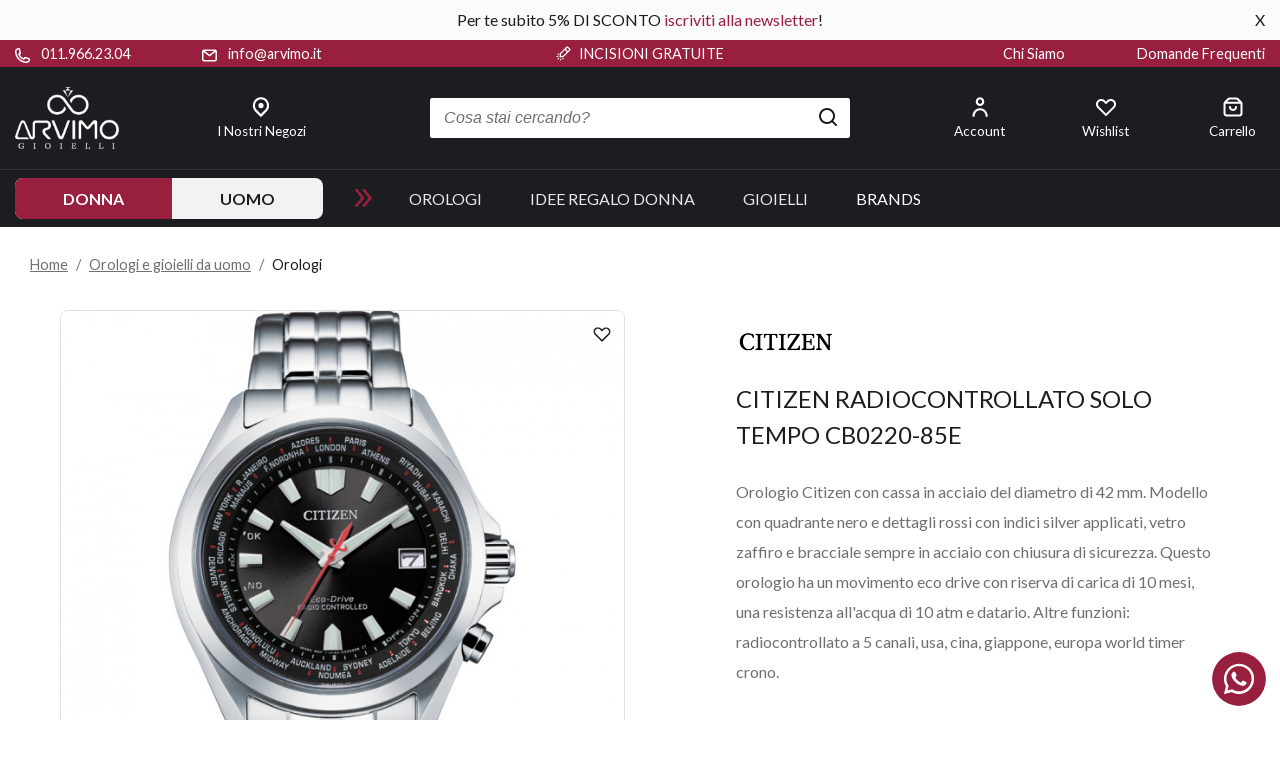

--- FILE ---
content_type: text/html; charset=UTF-8
request_url: https://www.arvimo.it/it/citizen-radiocontrollato-solo-tempo-cb0220-85e.php
body_size: 17582
content:
<!-- TIME 1: 0.0079538822174072 --><!-- TIME 2: 0.34094595909119 --><!-- TIME 3: 0.34175682067871 --><!-- TIME 4: 0.6152069568634 --><!-- TIME 5: 1.8371767997742 --><!-- TIME 6: 1.9779419898987 --><!-- TIME 7: 2.2887818813324 --><!-- TIME 9: 2.679328918457 --><!doctype html>
<html lang="it">
<head>
   <title>Citizen - CITIZEN RADIOCONTROLLATO SOLO TEMPO CB0220-85E | Arvimo Gioielli</title>
   <meta name="description" content="">
   <meta name="keywords" content="orologio radio controllato titanio quadrante nero uomo">
   <!-- Google Tag Manager -->
<script>(function(w,d,s,l,i){w[l]=w[l]||[];w[l].push({'gtm.start':
new Date().getTime(),event:'gtm.js'});var f=d.getElementsByTagName(s)[0],
j=d.createElement(s),dl=l!='dataLayer'?'&l='+l:'';j.async=true;j.src=
'https://www.googletagmanager.com/gtm.js?id='+i+dl;f.parentNode.insertBefore(j,f);
})(window,document,'script','dataLayer','GTM-WSMFSRX');</script>
<!-- End Google Tag Manager -->

<meta charset="utf-8">
<meta http-equiv="X-UA-Compatible" content="IE=edge">
<meta name="viewport" content="width=device-width, initial-scale=1">

<meta http-equiv="Cache-control" content="public">
<meta http-equiv="Cache-Control" content="max-age=1209600">
<meta name="viewport" content="width=device-width, initial-scale=1.0">

<meta name="author" content="Mantanera">
<link rel="apple-touch-icon-precomposed" sizes="76x76" href="https://www.arvimo.it/img/favicon-76x76.png">
<link rel="apple-touch-icon-precomposed" sizes="96x96" href="https://www.arvimo.it/img/favicon-96x96.png">
<link rel="apple-touch-icon-precomposed" sizes="120x120" href="https://www.arvimo.it/img/favicon-120x120.png">
<link rel="apple-touch-icon-precomposed" sizes="152x152" href="https://www.arvimo.it/img/favicon-152x152.png">
<link rel="apple-touch-icon-precomposed" sizes="167x167" href="https://www.arvimo.it/img/favicon-167x167.png">
<link rel="apple-touch-icon-precomposed" sizes="180x180" href="https://www.arvimo.it/img/favicon-180x180.png">
<link rel="icon" sizes="192x192" href="https://www.arvimo.it/img/favicon-192x192.png">
<link rel="icon" href="https://www.arvimo.it/img/favicon.ico">

<!--CSS-->
<link rel="stylesheet" href="https://www.arvimo.it/css/scss/arvimo-gioielli-style.min.css?v=1000035">

<script src="https://www.arvimo.it/js/jquery.min.js"></script>                                                                                                                                                                                                                                                                                                                                                                                                                                                 

<meta class="netreviewsWidget" id="netreviewsWidgetNum1880" data-jsurl="//cl.avis-verifies.com/it/cache/1/e/0/1e0dac96-c988-d484-45d6-ec4fe989271b/widget4/widget02-1880_script.js"/><script src="//cl.avis-verifies.com/it/widget4/widget02_FB3.min.js"></script>

<!-- Facebook Pixel Code -->
<script>
  !function(f,b,e,v,n,t,s)
  {if(f.fbq)return;n=f.fbq=function(){n.callMethod?
  n.callMethod.apply(n,arguments):n.queue.push(arguments)};
  if(!f._fbq)f._fbq=n;n.push=n;n.loaded=!0;n.version='2.0';
  n.queue=[];t=b.createElement(e);t.async=!0;
  t.src=v;s=b.getElementsByTagName(e)[0];
  s.parentNode.insertBefore(t,s)}(window,document,'script',
  'https://connect.facebook.net/en_US/fbevents.js');
   fbq('init', '1405572049577800');
  fbq('track', 'PageView');
</script>
<noscript>
 <img height="1" width="1"
src="https://www.facebook.com/tr?id=1405572049577800&ev=PageView
&noscript=1"/>
</noscript>

<meta name="facebook-domain-verification" content="g100h70f8cuyevjshrp98gszofm75g" />
<!-- End Facebook Pixel Code -->
</head>
<body>
  <!-- Google Tag Manager (noscript) -->
<noscript><iframe src="https://www.googletagmanager.com/ns.html?id=GTM-WSMFSRX"
height="0" width="0" style="display:none;visibility:hidden"></iframe></noscript>
<!-- End Google Tag Manager (noscript) -->

<div class="shadow hidden"></div>
<div class="opacity hidden" onclick="$('.opacity').hide();$('.navbar-collapse').collapse('hide');"></div>

<div id="nlTop" class="d-none d-lg-block" style="display:none!important;">
	<div class="container-fluid text-dark">
		<span>Per te subito 5% DI SCONTO <a href="#" onclick="$('#nlModal').modal('show');">iscriviti alla newsletter</a>!</span>
		<div id="nlTop-close">X</div>
	</div>
</div>

<header class="">
  <section class="bg-primary top-header">
    <div class="container-fluid text-white small-lg">
			<div class="row justify-content-between">
				<div class="d-none d-lg-flex col col-xl-4 align-items-center w-lg-auto">
          <div class="d-inline pr-3 pr-xl-5 mr-xl-4">
            <a href="tel:+390119662304" class="text-white">
    					<img src="https://www.arvimo.it/img/icon/phone-outline-w.svg" width="15" height="15" alt="Chiama col telefono">
    					<span class="pl-2">011.966.23.04</span>
            </a>
  				</div>
  				<div class="d-inline">
            <a href="mailto:info@arvimo.it" class="text-white">
    					<img src="https://www.arvimo.it/img/icon/email-outline-w.svg" width="15" height="15" alt="Scrivi un email">
    					<span class="pl-2">info@arvimo.it</span>
            </a>
          </div>
				</div>
				<div class="d-flex align-items-center col-lg-5 col-xl-4 px-0 justify-content-center w-100 w-lg-auto">
					<div class="swiper-container punti-forza">
				    <div class="swiper-wrapper">
				      <!--div class="swiper-slide bg-primary">
								<img src="https://www.arvimo.it/img/icon/car-outline-w.svg" width="15" height="15" alt="Icona spedizioni">
			          <span class="d-none d-md-inline text-uppercase pl-2">spedizione gratuita per ordini superiori a 75€</span>
								<span class="d-inline d-md-none text-uppercase pl-2">spedizione gratuita da 75€</span>
							</div-->
							<div class="swiper-slide bg-primary">
								<img src="https://www.arvimo.it/img/icon/car-outline-w.svg" width="15" height="15" alt="Camionicino spedizioni">
			          <span class="text-uppercase pl-2">Spedizioni express</span>
							</div>
							<div class="swiper-slide bg-primary">
								<img src="https://www.arvimo.it/img/icon/incisioni-w.svg" width="15" height="15" alt="Incisioni">
			          <span class="text-uppercase pl-2">incisioni gratuite</span>
							</div>
							<div class="swiper-slide bg-primary">
								<img src="https://www.arvimo.it/img/icon/gift-outline-w.svg" width="15" height="15" alt="Pacchetto regalo">
			          <span class="text-uppercase pl-2">pacchetto regalo</span>
							</div>
							<div class="swiper-slide bg-primary">
								<img src="https://www.arvimo.it/img/icon/car-outline-w.svg" width="15" height="15" alt="Camionicino spedizioni">
			          <span class="text-uppercase pl-2">Spedizione 24/48 ore</span>
							</div>
							<div class="swiper-slide bg-primary">
								<img src="https://www.arvimo.it/img/icon/diamond-w.svg" width="15" height="15" alt="Diamante gioiello">
			          <span class="text-uppercase pl-2">Gioiellerie dal 1978</span>
							</div>
						</div>
					</div>
				</div>
				<div class="d-none d-lg-flex col col-xl-4 justify-content-end w-lg-auto">
          <div class="d-inline pr-4 pr-xl-5 mr-xl-4">
  					<a class="text-white" href="https://www.arvimo.it/it/gioielleria-orologeria-online.php">Chi Siamo</a>
  				</div>
  				<div class="d-inline">
						<a class="text-white" href="https://www.arvimo.it/it/customer-service.php">Domande Frequenti</a>
					</div>
				</div>
			</div>
    </div>
  </section>


	<section class="header bg-dark">
	   <!-- logo -->
  	<div class="container-fluid postion-relative">
      <div class="row justify-content-between py-2 py-lg-3">
        <div class="position-static offset-4 col-4 offset-lg-0 col-lg-4 postion-lg-relative d-flex align-items-center">
					 <div class="row pr-lg-4 pr-xl-5 w-100">
    					<div class="col-12 col-lg-6 text-center text-lg-left">
    							<a href="https://www.arvimo.it/">
    								<img src="https://www.arvimo.it/img/logo_arvimo_gioielli.png" class="logo img-fluid pr-lg-4 py-lg-1" width="128" height="76" alt="Logo Arvimo Gioielli" title="Logo Arvimo Gioielli">
    							</a>
              </div>
              <div class="col-6 p-0 pt-1 box-placeholder mt-lg-1">
                <a href="https://www.arvimo.it/it/negozi.php" class="">
                  <div class="icon placeholder w-100 text-center">
                      <p class="d-none d-md-block pt-1 small-md mt-4 mb-0">I Nostri Negozi</p>
                  </div>
                </a>
              </div>
           </div>
  			</div>
				<div class="col-12 col-lg-4 my-auto search-form py-2 px-lg-0">
          <div class="col-12 mx-auto px-0 pr-md-1 pr-lg-0">
						<form class="search d-flex align-items-center m-0 position-relative" name="search" action="https://www.arvimo.it/it/search.php" method="get">
							<span id="searchres" class="algolia"></span>
							<label for="q" class="hidden">Cerca nel sito...</label>
							<input type="text" autocomplete="off" class="form-control d-inline" name="q" id="q" placeholder="Cosa stai cercando?" />
							<button class="btn btn-link d-inline" aria-label="Cerca"><span class="lens d-inline"></span></button>
						</form>
          </div>
				</div>
				<div class="col-4 pt-1">
					 <div class="row text-center pl-lg-4 pl-xl-5 mt-lg-1">
							<div class="col-6 col-lg-4 col-xl-3 offset-xl-1 p-0">
																		<a href="https://www.arvimo.it/it/login.php" class="">
										<div class="icon account w-100 text-center">
												<p class="d-none d-md-block pt-1 small-md mt-4 mb-0">Account</p>
										</div>
									</a>
									            </div>
							<div class="d-none d-lg-block col-lg-4 col-xl-3 offset-xl-1 p-0">
																	<a href="https://www.arvimo.it/it/login.php">
										<div class="icon wishlist w-100 text-center">
											<p class="d-none d-md-block pt-1 small-md mt-4 mb-0">Wishlist</p>
										</div>
									</a>
															</div>
	            <div class="col-6 col-lg-4 col-xl-3 offset-xl-1 p-0">
								<a href="https://www.arvimo.it/it/cart.php">
									<div class="icon cart w-100 text-center">
										<p class="d-none d-md-block pt-1 small-md mt-4 mb-0">Carrello</p>
									</div>
											  								<span class="cart-nitems hidden"></span>
		  															</a>
	            </div>
						</div>
					</div>
	     </div>
	 </div>

  <hr class="d-none d-lg-block bg-graydark m-0">

	<!-- main menu -->
	<div class="top-menu ">
		<nav class="navbar navbar-expand-lg navbar-dark p-0 py-lg-2">
			<div class="container-fluid" id="menutop-navbar">
				<button class="navbar-toggler" type="button" data-toggle="collapse" data-target="#menutop"  aria-expanded="false" aria-label="Toggle navigation" onclick="$('.-opacity').toggle();">
					<div class="bar1"></div>
					<div class="bar2"></div>
					<div class="bar3"></div>
				</button>
				<div class="collapse navbar-collapse menu" id="menutop">
					<ul class="navbar-nav w-100 text-lg-white">
												<div class="d-block d-lg-none form-inline py-3 px-4 macro-back" style="text-transform:none;">
							<ul class="navbar-nav mr-3">
								<li>Ciao, <a href="https://www.arvimo.it/it/login.php">Accedi</a>!</li>
							</ul>
						</div>
												<div id="btn-mobile" class="d-flex d-lg-none row bg-light pt-1 pb-2 px-3">
							<div class="col-6 pl-4 position-relative" style="z-index:0;" >
								<a class="btn btn-outline-light btn-block small-xl  bg-primary text-white active"
									id="donnaM" data-toggle="collapse" data-target="#collapseDonnaM" aria-expanded="true" aria-controls="collapseDonnaM" onclick="event.preventDefault();$('#donnaM').addClass('active');$('#uomoM').removeClass('active');$('#collapseDonnaM').show();;$('#collapseUomoM').hide();">DONNA</a>
							</div>
							<div class="col-6 pr-4">
								<a class="btn btn-outline-light btn-block small-xl "
									id="uomoM" data-toggle="collapse" data-target="#collapseUomoM" aria-expanded="true" aria-controls="collapseUomoM" onclick="event.preventDefault();$('#uomoM').addClass('active');$('#donnaM').removeClass('active');$('#collapseUomoM').show();$('#collapseDonnaM').hide();">UOMO</a>
							</div>
						</div>
						<li class="d-none d-lg-flex nav-item">
              <div class="pt-2 pt-md-0 bg-light border-radius f-ud">
                <a class="h6 m-0 text-uppercase position-relative px-4 px-xl-5 f-d text-dark  active" id="donna" data-toggle="collapse" data-target="#collapseDonna" aria-expanded="true" aria-controls="collapseDonna" onclick="event.preventDefault();$('#donna').addClass('active');$('#uomo').removeClass('active');$('#collapseDonna').show();;$('#collapseUomo').hide();">
  			          donna
  			        </a>
                <a class="h6 m-0 text-uppercase position-relative px-4 px-xl-5 f-u text-dark " id="uomo" data-toggle="collapse" data-target="#collapseUomo" aria-expanded="true" aria-controls="collapseUomo" onclick="event.preventDefault();$('#uomo').addClass('active');$('#donna').removeClass('active');$('#collapseUomo').show();$('#collapseDonna').hide();">
                  uomo
                </a>
              </div>
              <div class="d-none d-lg-block arrow-two-p">
                <span class="icon arrow-two"></span>
              </div>
              <div id="collapseDonna" class="collapse in width float-left  show" aria-labelledby="donna" data-parent="#menutop">
                <ul class="navbar-nav">
									  									 <li class="nav-item pr-lg-3 pt-2 pt-md-0">
         			        <a class="h6 m-0 nav-link -dropdown-toggle text-uppercase dr position-relative w-space-nowrap px-3" href="https://www.arvimo.it/it/donna/orologi/" >
         			          Orologi         			        </a>
                     </li>
  									   									 <li class="nav-item pr-lg-3 pt-2 pt-md-0">
         			        <a class="h6 m-0 nav-link -dropdown-toggle text-uppercase dr position-relative w-space-nowrap px-3" href="https://www.arvimo.it/it/donna/idee-regalo-donna/" >
         			          Idee regalo donna         			        </a>
                     </li>
  									   									 <li class="nav-item pr-lg-3 pt-2 pt-md-0">
         			        <a class="h6 m-0 nav-link -dropdown-toggle text-uppercase dr position-relative w-space-nowrap px-3" href="https://www.arvimo.it/it/donna/gioielli/" >
         			          Gioielli         			        </a>
                     </li>
  									                 </ul>
              </div>
              <div id="collapseUomo" class="collapse in width float-left " aria-labelledby="uomo" data-parent="#menutop">
                <ul class="navbar-nav">
									  									 <li class="nav-item pr-lg-3 pt-2 pt-md-0">
         			        <a class="h6 m-0 nav-link -dropdown-toggle text-uppercase dr position-relative w-space-nowrap px-3" href="https://www.arvimo.it/it/uomo/orologi/" >
         			          Orologi         			        </a>
                     </li>
  									   									 <li class="nav-item pr-lg-3 pt-2 pt-md-0">
         			        <a class="h6 m-0 nav-link -dropdown-toggle text-uppercase dr position-relative w-space-nowrap px-3" href="https://www.arvimo.it/it/uomo/idee-regalo-uomo/" >
         			          Idee regalo uomo         			        </a>
                     </li>
  									   									 <li class="nav-item pr-lg-3 pt-2 pt-md-0">
         			        <a class="h6 m-0 nav-link -dropdown-toggle text-uppercase dr position-relative w-space-nowrap px-3" href="https://www.arvimo.it/it/uomo/gioielli/" >
         			          Gioielli         			        </a>
                     </li>
  									                 </ul>
              </div>
            </li>


						<div id="collapseDonnaM" class="collapse float-left  show" aria-labelledby="donnaM" data-parent="#menutop">
															 <li class="macro-category position-xs d-lg-none">
										 <a href="https://www.arvimo.it/it/donna/orologi/" class="dropdown-item dropdown-right-xl">
										 Orologi</a>
										 <a class="dropdown-right-menu"> </a>
										 										 <ul class="dropdown-menu cat-list">
											 <li class="d-block d-lg-none macro-back text-center py-3">
													 <a class="btn btn-link back-menu back"> </a>
													 <a class="cat-link" href="https://www.arvimo.it/it/donna/orologi/" data-target="#prodotti">Menu Donna - Orologi</a>
													 <a class="btn btn-link close-menu"> </a>
											 </li>
											 													 <li class="position-xs">
														 <a href="https://www.arvimo.it/it/donna/orologi/classici-eleganti/" class="dropdown-item ">
															 Classici eleganti</a>
														 <a class=""> </a>
															 													 </li>
													 													 <li class="position-xs">
														 <a href="https://www.arvimo.it/it/donna/orologi/sportivi/" class="dropdown-item ">
															 Sportivi</a>
														 <a class=""> </a>
															 													 </li>
													 													 <li class="position-xs">
														 <a href="https://www.arvimo.it/it/donna/orologi/smartwatch/" class="dropdown-item ">
															 Smartwatch</a>
														 <a class=""> </a>
															 													 </li>
													 											</ul>
																				</li>
									 								 <li class="macro-category position-xs d-lg-none">
										 <a href="https://www.arvimo.it/it/donna/idee-regalo-donna/" class="dropdown-item dropdown-right-xl">
										 Idee regalo donna</a>
										 <a class="dropdown-right-menu"> </a>
										 										 <ul class="dropdown-menu cat-list">
											 <li class="d-block d-lg-none macro-back text-center py-3">
													 <a class="btn btn-link back-menu back"> </a>
													 <a class="cat-link" href="https://www.arvimo.it/it/donna/idee-regalo-donna/" data-target="#prodotti">Menu Donna - Idee regalo donna</a>
													 <a class="btn btn-link close-menu"> </a>
											 </li>
											 													 <li class="position-xs">
														 <a href="https://www.arvimo.it/it/donna/idee-regalo-donna/laurea/" class="dropdown-item ">
															 Laurea</a>
														 <a class=""> </a>
															 													 </li>
													 													 <li class="position-xs">
														 <a href="https://www.arvimo.it/it/donna/idee-regalo-donna/matrimonio/" class="dropdown-item ">
															 Matrimonio</a>
														 <a class=""> </a>
															 													 </li>
													 													 <li class="position-xs">
														 <a href="https://www.arvimo.it/it/donna/idee-regalo-donna/maternita-e-nascita/" class="dropdown-item ">
															 Maternità e nascita</a>
														 <a class=""> </a>
															 													 </li>
													 													 <li class="position-xs">
														 <a href="https://www.arvimo.it/it/donna/idee-regalo-donna/fidanzamento/" class="dropdown-item ">
															 Fidanzamento</a>
														 <a class=""> </a>
															 													 </li>
													 													 <li class="position-xs">
														 <a href="https://www.arvimo.it/it/donna/idee-regalo-donna/battesimo/" class="dropdown-item ">
															 Battesimo</a>
														 <a class=""> </a>
															 													 </li>
													 													 <li class="position-xs">
														 <a href="https://www.arvimo.it/it/donna/idee-regalo-donna/cresime-e-comunioni/" class="dropdown-item ">
															 Cresime e comunioni</a>
														 <a class=""> </a>
															 													 </li>
													 													 <li class="position-xs">
														 <a href="https://www.arvimo.it/it/donna/idee-regalo-donna/anniversario/" class="dropdown-item ">
															 Anniversario</a>
														 <a class=""> </a>
															 													 </li>
													 											</ul>
																				</li>
									 								 <li class="macro-category position-xs d-lg-none">
										 <a href="https://www.arvimo.it/it/donna/gioielli/" class="dropdown-item dropdown-right-xl">
										 Gioielli</a>
										 <a class="dropdown-right-menu"> </a>
										 										 <ul class="dropdown-menu cat-list">
											 <li class="d-block d-lg-none macro-back text-center py-3">
													 <a class="btn btn-link back-menu back"> </a>
													 <a class="cat-link" href="https://www.arvimo.it/it/donna/gioielli/" data-target="#prodotti">Menu Donna - Gioielli</a>
													 <a class="btn btn-link close-menu"> </a>
											 </li>
											 													 <li class="position-xs">
														 <a href="https://www.arvimo.it/it/donna/gioielli/gioielli-in-argento/" class="dropdown-item dropdown-right-xl">
															 Gioielli in argento</a>
														 <a class="dropdown-right-menu"> </a>
															 															 <ul class="dropdown-menu cat-sublist" >
																 <li class="d-block d-lg-none macro-back text-center py-3">
																		 <a class="btn btn-link back-menu back"> </a>
																		 <a class="cat-link" href="https://www.arvimo.it/it/donna/gioielli/gioielli-in-argento/" data-target="#prodotti">Menu Donna - Gioielli in argento</a>
																		 <a class="btn btn-link close-menu" > </a>
																 </li>
																 																		 <li><a class="dropdown-item" href="https://www.arvimo.it/it/donna/gioielli-in-argento/anelli/">Anelli </a></li>
																		 																		 <li><a class="dropdown-item" href="https://www.arvimo.it/it/donna/gioielli-in-argento/collane/">Collane</a></li>
																		 																		 <li><a class="dropdown-item" href="https://www.arvimo.it/it/donna/gioielli-in-argento/bracciali/">Bracciali</a></li>
																		 																		 <li><a class="dropdown-item" href="https://www.arvimo.it/it/donna/gioielli-in-argento/orecchini/">Orecchini</a></li>
																		 															 </ul>
															 													 </li>
													 													 <li class="position-xs">
														 <a href="https://www.arvimo.it/it/donna/gioielli/gioielli-in-acciaio/" class="dropdown-item dropdown-right-xl">
															 Gioielli in acciaio</a>
														 <a class="dropdown-right-menu"> </a>
															 															 <ul class="dropdown-menu cat-sublist" >
																 <li class="d-block d-lg-none macro-back text-center py-3">
																		 <a class="btn btn-link back-menu back"> </a>
																		 <a class="cat-link" href="https://www.arvimo.it/it/donna/gioielli/gioielli-in-acciaio/" data-target="#prodotti">Menu Donna - Gioielli in acciaio</a>
																		 <a class="btn btn-link close-menu" > </a>
																 </li>
																 																		 <li><a class="dropdown-item" href="https://www.arvimo.it/it/donna/gioielli-in-acciaio/bracciali/">Bracciali</a></li>
																		 																		 <li><a class="dropdown-item" href="https://www.arvimo.it/it/donna/gioielli-in-acciaio/collane/">Collane</a></li>
																		 																		 <li><a class="dropdown-item" href="https://www.arvimo.it/it/donna/gioielli-in-acciaio/anelli/">Anelli</a></li>
																		 																		 <li><a class="dropdown-item" href="https://www.arvimo.it/it/donna/gioielli-in-acciaio/orecchini/">Orecchini</a></li>
																		 																		 <li><a class="dropdown-item" href="https://www.arvimo.it/it/donna/gioielli/gioielli-in-acciaio/charm/">Charm</a></li>
																		 															 </ul>
															 													 </li>
													 													 <li class="position-xs">
														 <a href="https://www.arvimo.it/it/donna/gioielli/gioielli-tibetani/" class="dropdown-item ">
															 Gioielli tibetani</a>
														 <a class=""> </a>
															 													 </li>
													 													 <li class="position-xs">
														 <a href="https://www.arvimo.it/it/donna/gioielli/gioielli-in-oro/" class="dropdown-item dropdown-right-xl">
															 Gioielli in oro</a>
														 <a class="dropdown-right-menu"> </a>
															 															 <ul class="dropdown-menu cat-sublist" >
																 <li class="d-block d-lg-none macro-back text-center py-3">
																		 <a class="btn btn-link back-menu back"> </a>
																		 <a class="cat-link" href="https://www.arvimo.it/it/donna/gioielli/gioielli-in-oro/" data-target="#prodotti">Menu Donna - Gioielli in oro</a>
																		 <a class="btn btn-link close-menu" > </a>
																 </li>
																 																		 <li><a class="dropdown-item" href="https://www.arvimo.it/it/donna/gioielli/gioielli-in-oro/anelli/">Anelli</a></li>
																		 																		 <li><a class="dropdown-item" href="https://www.arvimo.it/it/donna/gioielli/gioielli-in-oro/collane/">Collane</a></li>
																		 																		 <li><a class="dropdown-item" href="https://www.arvimo.it/it/donna/gioielli/gioielli-in-oro/ciondoli/">Ciondoli</a></li>
																		 																		 <li><a class="dropdown-item" href="https://www.arvimo.it/it/donna/gioielli/gioielli-in-oro/bracciali/">Bracciali</a></li>
																		 																		 <li><a class="dropdown-item" href="https://www.arvimo.it/it/donna/gioielli/gioielli-in-oro/orecchini/">Orecchini</a></li>
																		 															 </ul>
															 													 </li>
													 											</ul>
																				</li>
									 						</div>
						<div id="collapseUomoM" class="collapse float-left " aria-labelledby="uomoM" data-parent="#menutop">
															 <li class="macro-category position-xs d-lg-none">
										 <a href="https://www.arvimo.it/it/uomo/orologi/" class="dropdown-item dropdown-right-xl">
										 Orologi</a>
										 <a class="dropdown-right-menu"> </a>
										 										 <ul class="dropdown-menu cat-list">
											 <li class="d-block d-lg-none macro-back text-center py-3">
													 <a class="btn btn-link back-menu back"> </a>
													 <a class="cat-link" href="https://www.arvimo.it/it/uomo/orologi/" data-target="#prodotti">Menu Uomo - Orologi</a>
													 <a class="btn btn-link close-menu"> </a>
											 </li>
											 													 <li class="position-xs">
														 <a href="https://www.arvimo.it/it/uomo/orologi/solo-tempo/" class="dropdown-item ">
															 Solo tempo</a>
														 <a class=""> </a>
															 													 </li>
													 													 <li class="position-xs">
														 <a href="https://www.arvimo.it/it/uomo/orologi/cronografi/" class="dropdown-item ">
															 Cronografi</a>
														 <a class=""> </a>
															 													 </li>
													 													 <li class="position-xs">
														 <a href="https://www.arvimo.it/it/uomo/orologi/automatici/" class="dropdown-item ">
															 Automatici</a>
														 <a class=""> </a>
															 													 </li>
													 													 <li class="position-xs">
														 <a href="https://www.arvimo.it/it/uomo/orologi/quarzo/" class="dropdown-item ">
															 Quarzo</a>
														 <a class=""> </a>
															 													 </li>
													 													 <li class="position-xs">
														 <a href="https://www.arvimo.it/it/uomo/orologi/eco-drive/" class="dropdown-item ">
															 Eco Drive</a>
														 <a class=""> </a>
															 													 </li>
													 													 <li class="position-xs">
														 <a href="https://www.arvimo.it/it/uomo/orologi/radiocontrollati/" class="dropdown-item ">
															 Radiocontrollati</a>
														 <a class=""> </a>
															 													 </li>
													 													 <li class="position-xs">
														 <a href="https://www.arvimo.it/it/uomo/orologi/braccialati/" class="dropdown-item ">
															 Braccialati</a>
														 <a class=""> </a>
															 													 </li>
													 													 <li class="position-xs">
														 <a href="https://www.arvimo.it/it/uomo/orologi/cinturino-pelle-e-nato/" class="dropdown-item ">
															 Cinturino pelle e nato</a>
														 <a class=""> </a>
															 													 </li>
													 													 <li class="position-xs">
														 <a href="https://www.arvimo.it/it/uomo/orologi/smartwatch/" class="dropdown-item ">
															 Smartwatch</a>
														 <a class=""> </a>
															 													 </li>
													 													 <li class="position-xs">
														 <a href="https://www.arvimo.it/it/uomo/orologi/da-tasca/" class="dropdown-item ">
															 Da tasca</a>
														 <a class=""> </a>
															 													 </li>
													 											</ul>
																				</li>
									 								 <li class="macro-category position-xs d-lg-none">
										 <a href="https://www.arvimo.it/it/uomo/idee-regalo-uomo/" class="dropdown-item dropdown-right-xl">
										 Idee regalo uomo</a>
										 <a class="dropdown-right-menu"> </a>
										 										 <ul class="dropdown-menu cat-list">
											 <li class="d-block d-lg-none macro-back text-center py-3">
													 <a class="btn btn-link back-menu back"> </a>
													 <a class="cat-link" href="https://www.arvimo.it/it/uomo/idee-regalo-uomo/" data-target="#prodotti">Menu Uomo - Idee regalo uomo</a>
													 <a class="btn btn-link close-menu"> </a>
											 </li>
											 													 <li class="position-xs">
														 <a href="https://www.arvimo.it/it/uomo/idee-regalo-uomo/oggettistica/" class="dropdown-item ">
															 Oggettistica</a>
														 <a class=""> </a>
															 													 </li>
													 													 <li class="position-xs">
														 <a href="https://www.arvimo.it/it/uomo/idee-regalo-uomo/laurea/" class="dropdown-item ">
															 Laurea</a>
														 <a class=""> </a>
															 													 </li>
													 													 <li class="position-xs">
														 <a href="https://www.arvimo.it/it/uomo/idee-regalo-uomo/matrimonio/" class="dropdown-item ">
															 Matrimonio</a>
														 <a class=""> </a>
															 													 </li>
													 													 <li class="position-xs">
														 <a href="https://www.arvimo.it/it/uomo/idee-regalo-uomo/paternita/" class="dropdown-item ">
															 Paternità</a>
														 <a class=""> </a>
															 													 </li>
													 													 <li class="position-xs">
														 <a href="https://www.arvimo.it/it/uomo/idee-regalo-uomo/battesimo/" class="dropdown-item ">
															 Battesimo</a>
														 <a class=""> </a>
															 													 </li>
													 													 <li class="position-xs">
														 <a href="https://www.arvimo.it/it/uomo/idee-regalo-uomo/cresime-e-comunioni/" class="dropdown-item ">
															 Cresime e comunioni</a>
														 <a class=""> </a>
															 													 </li>
													 											</ul>
																				</li>
									 								 <li class="macro-category position-xs d-lg-none">
										 <a href="https://www.arvimo.it/it/uomo/gioielli/" class="dropdown-item dropdown-right-xl">
										 Gioielli</a>
										 <a class="dropdown-right-menu"> </a>
										 										 <ul class="dropdown-menu cat-list">
											 <li class="d-block d-lg-none macro-back text-center py-3">
													 <a class="btn btn-link back-menu back"> </a>
													 <a class="cat-link" href="https://www.arvimo.it/it/uomo/gioielli/" data-target="#prodotti">Menu Uomo - Gioielli</a>
													 <a class="btn btn-link close-menu"> </a>
											 </li>
											 													 <li class="position-xs">
														 <a href="https://www.arvimo.it/it/uomo/gioielli/gioielli-in-argento/" class="dropdown-item dropdown-right-xl">
															 Gioielli in argento</a>
														 <a class="dropdown-right-menu"> </a>
															 															 <ul class="dropdown-menu cat-sublist" >
																 <li class="d-block d-lg-none macro-back text-center py-3">
																		 <a class="btn btn-link back-menu back"> </a>
																		 <a class="cat-link" href="https://www.arvimo.it/it/uomo/gioielli/gioielli-in-argento/" data-target="#prodotti">Menu Uomo - Gioielli in argento</a>
																		 <a class="btn btn-link close-menu" > </a>
																 </li>
																 																		 <li><a class="dropdown-item" href="https://www.arvimo.it/it/orologi-e-gioielli-da-uomo/gioielli-in-argento/collane/">Collane</a></li>
																		 																		 <li><a class="dropdown-item" href="https://www.arvimo.it/it/orologi-e-gioielli-da-uomo/gioielli-in-argento/bracciali/">Bracciali</a></li>
																		 																		 <li><a class="dropdown-item" href="https://www.arvimo.it/it/orologi-e-gioielli-da-uomo/gioielli-in-argento/charm/">Charm</a></li>
																		 																		 <li><a class="dropdown-item" href="https://www.arvimo.it/it/uomo/gioielli/gioielli-in-argento/anelli-uomo/">Anelli</a></li>
																		 															 </ul>
															 													 </li>
													 													 <li class="position-xs">
														 <a href="https://www.arvimo.it/it/uomo/gioielli/gioielli-in-acciaio/" class="dropdown-item dropdown-right-xl">
															 Gioielli in acciaio</a>
														 <a class="dropdown-right-menu"> </a>
															 															 <ul class="dropdown-menu cat-sublist" >
																 <li class="d-block d-lg-none macro-back text-center py-3">
																		 <a class="btn btn-link back-menu back"> </a>
																		 <a class="cat-link" href="https://www.arvimo.it/it/uomo/gioielli/gioielli-in-acciaio/" data-target="#prodotti">Menu Uomo - Gioielli in acciaio</a>
																		 <a class="btn btn-link close-menu" > </a>
																 </li>
																 																		 <li><a class="dropdown-item" href="https://www.arvimo.it/it/orologi-e-gioielli-da-uomo/gioielli-in-acciaio/bracciali/">Bracciali</a></li>
																		 																		 <li><a class="dropdown-item" href="https://www.arvimo.it/it/orologi-e-gioielli-da-uomo/gioielli-in-acciaio/collane/">Collane</a></li>
																		 																		 <li><a class="dropdown-item" href="https://www.arvimo.it/it/orologi-e-gioielli-da-uomo/gioielli-in-acciaio/oggettistica/">Oggettistica</a></li>
																		 																		 <li><a class="dropdown-item" href="https://www.arvimo.it/it/uomo/gioielli/gioielli-in-acciaio/anelli-acciaio/">Anelli</a></li>
																		 															 </ul>
															 													 </li>
													 													 <li class="position-xs">
														 <a href="https://www.arvimo.it/it/uomo/gioielli/gioielli-in-oro/" class="dropdown-item dropdown-right-xl">
															 Gioielli in oro</a>
														 <a class="dropdown-right-menu"> </a>
															 															 <ul class="dropdown-menu cat-sublist" >
																 <li class="d-block d-lg-none macro-back text-center py-3">
																		 <a class="btn btn-link back-menu back"> </a>
																		 <a class="cat-link" href="https://www.arvimo.it/it/uomo/gioielli/gioielli-in-oro/" data-target="#prodotti">Menu Uomo - Gioielli in oro</a>
																		 <a class="btn btn-link close-menu" > </a>
																 </li>
																 																		 <li><a class="dropdown-item" href="https://www.arvimo.it/it/orologi-e-gioielli-da-uomo/gioielli-in-oro/collane-e-ciondoli/">Collane e ciondoli</a></li>
																		 																		 <li><a class="dropdown-item" href="https://www.arvimo.it/it/orologi-e-gioielli-da-uomo/gioielli-in-oro/bracciali/">Bracciali</a></li>
																		 															 </ul>
															 													 </li>
													 													 <li class="position-xs">
														 <a href="https://www.arvimo.it/it/uomo/gioielli/gioielli-tibetani/" class="dropdown-item ">
															 Gioielli tibetani</a>
														 <a class=""> </a>
															 													 </li>
													 											</ul>
																				</li>
									 						</div>
						<li class="nav-item pr-lg-3">
							<a class="h6 m-0 nav-link text-dark text-lg-uppercase text-lg-white px-lg-3" href="https://www.arvimo.it/it/brands/">
								Brands
							</a>
						</li>
						<div class="bg-light d-block d-lg-none pb-2 mb-3">
							<li class="nav-item pt-2">
								<a class="h6 m-0 nav-link text-dark text-lg-white" href="https://www.arvimo.it/it/gioielleria-orologeria-online.php">
									La gioielleria Arvimo
								</a>
							</li>
							<li class="nav-item">
								<a class="h6 m-0 nav-link text-dark text-lg-white" href="https://www.arvimo.it/it/negozi.php">
									I nostri negozi
								</a>
							</li>
							<!--li class="nav-item">
								<a class="h6 m-0 nav-link text-dark text-lg-white" href="https://www.arvimo.it/it/blog/">
									Blog
								</a>
							</li-->
							<li class="nav-item">
								<a class="h6 m-0 nav-link text-dark text-lg-white" href="https://www.arvimo.it/it/contatti.php">
									Contattaci
								</a>
							</li>
							<li class="nav-item py-2">
								<a href="tel:+390119662304" class="text-dark">
									<img src="https://www.arvimo.it/img/icon/phone-outline.svg" width="15" height="15" alt="Chiama col telefono">
									<span class="pl-2">011.966.23.04</span>
								</a>
							</li>
							<li class="d-block d-lg-none nav-item py-2">
								<a href="mailto:info@arvimo.it" class="text-dark">
									<img src="https://www.arvimo.it/img/icon/email-outline.svg" width="15" height="15" alt="Scrivi un email">
									<span class="pl-2">info@arvimo.it</span>
								</a>
							</li>
						</div>
					</ul>
				</div>
			</nav>

			</div>
		</div>

	</section>

</header>


   <div class="cn_product_visited" style="display:none">
      <span class="url">https://www.arvimo.it/it/citizen-radiocontrollato-solo-tempo-cb0220-85e.php</span>
      <span class="product_id">3823</span>
      <span class="name">CITIZEN RADIOCONTROLLATO SOLO TEMPO CB0220-85E</span>
      <span class="brand">Citizen</span>
            <span class="tag">uomo</span>
               <span class="discounted_percentage">0</span>
      <span class="custom_field_1">0</span>
      <span class="description">Orologio Citizen con cassa in acciaio del diametro di 42 mm. Modello con quadrante nero e dettagli rossi con indici silver applicati, vetro zaffiro e bracciale sempre in acciaio con chiusura di sicurezza. Questo orologio ha un movimento eco drive con riserva di carica di 10 mesi, una resistenza all'acqua di 10 atm e datario. Altre funzioni: radiocontrollato a 5 canali, usa, cina, giappone, europa world timer crono.</span>
            <span class="custom_field_2">0.00</span>
            <span class="unit_price">0.00</span>
      <span class="unit_price_original">0.00</span>

      <span class="availability">InStock</span>
            <span class="category">/Orologi e gioielli da uomo/Orologi</span>
            <span class="category">/Orologi e gioielli da uomo/Orologi/Eco Drive</span>
            <span class="category">/Orologi e gioielli da uomo/Idee regalo uomo</span>
            <span class="category">/Orologi e gioielli da uomo/Orologi/Braccialati</span>
            <span class="category">/Orologi e gioielli da uomo/Orologi/Radiocontrollati</span>
            <span class="category">/Orologi e gioielli da uomo/Orologi/Solo tempo</span>
            <span class="category">/BLACK FRIDAY WEEK</span>
         </div>
   
  <main class="">
    <div class="d-none d-md-block container-fluid">
         <div class="container-fluid py-3 py-lg-4 breadcrumbs small-lg">
       <p class="mb-0"><a class="breadcrumb-item text-gray text-decoration-undeline" href="https://www.arvimo.it/it/">Home</a><a class='breadcrumb-item text-gray text-decoration-undeline' href='https://www.arvimo.it/it/uomo/'>Orologi e gioielli da uomo</a><span class='breadcrumb-item text-dark active' href='https://www.arvimo.it/it/uomo/orologi/'>Orologi</span></p>
   </div>
       </div>
    <div class="container py-2">
      <div class="row">
         <div class="col-12 col-md-6 img-details">
           <div class="px-3 box-new-sale">
                        </div>
                       <div class="swiper-container gallery-top border border-radius">
              <div class="swiper-wrapper">
                                   <div class="swiper-slide">
                     <a class="item w-100" href="https://www.arvimo.it/images/_mid-21824.jpg" data-lightbox="product-image">
                       <img src="https://www.arvimo.it/images/_mid-21825.jpg" class="img-fluid bg-white" width="600" height="600" alt="CITIZEN RADIOCONTROLLATO SOLO TEMPO CB0220-85E" title="CITIZEN RADIOCONTROLLATO SOLO TEMPO CB0220-85E">
                     </a>
                   </div>
                                  </div>
                <!-- Add Arrows -->
                              </div>
                          <div class="refresh_3823" >
      				<a>
      				        						 <i id="heart_3823" onclick="$('#wishlist_alert').removeClass('hidden');$('.shadow').removeClass('hidden');"       							 class="wishlist-no icon-wishlist"></i>
      					       				 </a>
      			 </div>
            </div>

            <div class="col-12 col-md-6 pl-lg-5">
              <div class="pl-xl-5">
                <div class="text-center text-md-left mt-2 mt-lg-0 row d-flex justify-content-between">
                  <a class="col-12 col-lg text-dark h5 d-inline-block" href="https://www.arvimo.it/it/brands/citizen/">
                                              <img src="https://www.arvimo.it/images/citizen_bid-43.jpg" class="img-fluid lazy" width="100" height="63" alt="" title="" />
                                          </a>
                  <div class="col-12 col-lg d-block text-warning">
                      <div class="NETREVIEWS_PRODUCT_STARS" data-product-id="3823" onclick="$('.recensioni-estese').removeClass('hidden');"></div>
                  </div>
                </div>
                <h1 class="d-none d-lg-block text-center text-md-left h4 line-height-sm">CITIZEN RADIOCONTROLLATO SOLO TEMPO CB0220-85E</h1>
                <div class="d-none d-lg-block text-gray my-3 my-lg-4 text-desc">Orologio Citizen con cassa in acciaio del diametro di 42 mm. Modello con quadrante nero e dettagli rossi con indici silver applicati, vetro zaffiro e bracciale sempre in acciaio con chiusura di sicurezza. Questo orologio ha un movimento eco drive con riserva di carica di 10 mesi, una resistenza all'acqua di 10 atm e datario. Altre funzioni: radiocontrollato a 5 canali, usa, cina, giappone, europa world timer crono.</div>
                <div class="">
                        <div class="row">
        <div id="price" class="mb-0 medium-price col-12 text-center text-md-left">
           <div class="mt-2">
       <p class="h3 mb-0">
                     € 399,00        </p>
     </div>
         </div>
      </div>
  <div class="clearfix"></div>

    <p class="d-lg-none text-center mt-2 text-md-left h4 line-height-sm">CITIZEN RADIOCONTROLLATO SOLO TEMPO CB0220-85E</p>
  <div class="d-lg-none text-gray my-3 my-lg-4 text-desc">Orologio Citizen con cassa in acciaio del diametro di 42 mm. Modello con quadrante nero e dettagli rossi con indici silver applicati, vetro zaffiro e bracciale sempre in acciaio con chiusura di sicurezza. Questo orologio ha un movimento eco drive con riserva di carica di 10 mesi, una resistenza all'acqua di 10 atm e datario. Altre funzioni: radiocontrollato a 5 canali, usa, cina, giappone, europa world timer crono.</div>
    <div class="mt-3">
      <form action="https://www.arvimo.it/ops/add-to-cart.php" method="post" class="add-to-cart-form py-3 pb-lg-4">
                      <div class="form-group bg-light px-3 pb-3 pt-2">
                <p class="font-t h5 text-primary mb-0">Personalizza il prodotto con un'incisione gratuita</p>
    						<label for="engraving">Testo incisione</label>
    						<input type="text" class="form-control" name="engraving" placeholder="Il tuo testo, max 10 caratteri" maxlength="10">
    					</div>
                      <input type="hidden" name="id" value="3823" />
        <div class="row">
            <input class="hidden" name="qty" placeholder="Quantità" type="number" step="1" min="1" value="1" max="100" required />
        </div>
        <button id="buy-button" type="submit" class="btn btn-primary btn-block btn-sm add add-cart py-2 box-shadow-p-b"  disabled>
          ESAURITO</button>
     </form>
  </div>

  
  
  <div class="py-3">
    <div class="d-inline text-success small-lg pt-3 font-weight-bold">
      <span class="text-danger">Non disponibile</span>    </div>
    <!--div class="float-right-lg small-lg mt-2 mt-lg-0 ">
      <span class="">Serve assistenza?</span>
      <a href="tel:+390119662304"><img src="https://www.arvimo.it/img/icon/phone-outline-p.svg" width="20" height="20" class="pb-1 my-1" alt="Telefono">CHIAMACI ORA</a>
    </div-->
    <div class="text-center bg-light border-radius px-3 py-2 mt-4">
      <p class="mb-0 mt-2"><b class="text-primary">BISOGNO DI AIUTO?</b><br>Richiedi assistenza o foto aggiuntive</p>
      <div class="row justify-content-center mt-3 pb-2">
        <div class="col-6 text-right ">
          <a href="https://wa.me/390119662304?text=" class="p-3 text-dark">
            <img src="https://www.arvimo.it/img/icon/whatsapp.svg" width="23" height="23" class="img-fluid mb-1 mr-1" alt="whatsapp: +39 0119662304">
            WhatsApp
          </a>
        </div>
        <div class="col-6 text-left">
          <a href="tel:+390119662304" class="p-3 text-dark">
            <img src="https://www.arvimo.it/img/icon/phone.svg" width="23" height="23" class="img-fluid mb-1 mr-1" alt="Telefono: +39 0119662304">
            Telefono
          </a>
        </div>
      </div>
    </div>
    <!--div class="text-center">
      <p class="mb-0 mt-2">Richiedi assistenza o foto aggiuntive</p>
      <div class="d-flex justify-content-center">
        <div class="">
          <a href="https://wa.me/390119662304?text=" class="py-3"><img src="https://www.arvimo.it/img/assistenzawa.png" width="200" height="70" class="img-fluid" alt="whatsapp: +39 0119662304"></a>
        </div>
        <div class="">
          <a href="tel:+390119662304" class="py-3"><img src="https://www.arvimo.it/img/assistenza-tel.png" width="200" height="70" class="img-fluid" alt="Telefono: +39 0119662304"></a>
        </div>
      </div>
    </div-->
    <!--div class="text-uppercase text-success small-lg pt-3 font-weight-bold">
      <img src="https://www.arvimo.it/img/icon/car-outline-g.svg" width="18" height="18" class="pb-1 mr-1" alt="Disponibilità">
      Spedizione gratuita
    </div-->
  </div>
  <!--div class="d-none my-2">
    <img src="https://www.arvimo.it/img/banner-soisy.jpg" class="img-fluid">
    <div class="pt-2">
      <p class="mb-1">Pagamento da 3 a 24 rate con Soisy.</p>
      <p class="small text-gray">Esempio: 24 rate da € 89,97 <br>Importo totale € 2.159,17 (TAEG 8,80%).</p>
    </div>
  </div-->

  

<div id="dialog-buy-button" class="dialog-container hidden pb-4 pt-3" style="max-height: 90vh;overflow-y: auto;">
  <div class="x continua-add" onclick="$('.dialog-container').addClass('hidden')" style="font-size: 1.7rem;">x</div>
    <div class="dialog-box px-4">
             <!--p class="font-weight-bold h5 mt-2 mb-4">Compila i dati e ti inviamo il coupon sulla tua email</p-->
       <p class="font-weight-bold h5 mt-2 mb-4">Blocca oggi il miglior prezzo disponibile per te.<br>Ritira e paga in negozio</p>
       <p>Compila i dati per riservare il prodotto e ricevere via email il tuo Arvimo Gold Voucher, da presentare in negozio per ottenere il <b class="text-primary">prezzo riservato</b> con uno <b class="text-primary">sconto
         </b>.</p>
       <form action="https://www.arvimo.it/ops/add-to-shop.php" method="post" class="form-horizontal" role="form">
           <input type="hidden" name="id" value="3823">
           <div class="form-group">
                <label for="name" >Nome</label>
                <input type="text" class="form-control" name="name" placeholder="" required/>
            </div>
            <div class="form-group">
                 <label for="surname" >Cognome</label>
                 <input type="text" class="form-control" name="surname" placeholder="" required/>
             </div>
             <div class="form-group">
                <label for="fpewsbl">Email</label>
                 <input type="text" name="email" class="hidden" placeholder="Inserisci la tua email"/>
                 <input type="text" class="form-control" name="fpewsbl" placeholder="" class="form-control" required>
             </div>
             <div class="form-group">
                <label for="mobile" >Cellulare</label>
                <input type="text" class="form-control" name="mobile" placeholder="" required/>
             </div>
             <div class="form-group">
               <p>Dopo la prenotazione, ti contatteremo su WhatsApp per confermarla.<br>
               Avrai 48 ore di tempo per visionare il prodotto in negozio ed eventualmente acquistarlo, senza alcun obbligo.</p>
             </div>
           <div class="form-group mt-4">
                <button type="submit" id="sendprice" class="btn btn-primary px-4 text-uppercase">Blocca Ora il Mio Prodotto</button>
           </div>
       </form>
    </div>
</div>
                 </div>


                 <!--div class="natale py-2 px-3 alert-info">
                   <span>Per assicurarti di ricevere i tuoi pacchi entro Natale effettua gli ordini entro le ore 15 del 20 dicembre.</span>
                 </div-->

                 <p class="mt-3 text-gray font-weight-bold">Codice: CB0220-85E</p>                  <div class="d-none d-md-block my-3">
                    <div class="row text-center punti-forza">
  <div class="col-12 col-lg-6 px-0 px-md-3 pr-lg-2 mt-lg-3">
    <a type="bottom" data-toggle="modal" data-target="#gioiellerie">
      <div class="bg-dark text-white py-3 border-bottom-f0-m link-pf cursor-pointer">
        <img src="https://www.arvimo.it/img/icon/diamond-w.svg" class="img-fluid" width="20" height="20" alt="Diamante gioiello">
        <span class="pl-1">Gioiellerie dal 1978</span>
      </div>
    </a>
  </div>
  <div class="col-12 col-lg-6 px-0 px-md-3 pl-lg-2 mt-lg-3">
    <a type="bottom" data-toggle="modal" data-target="#spedizione">
      <div class="bg-dark text-white py-3 border-bottom-f0-m link-pf cursor-pointer">
        <img src="https://www.arvimo.it/img/icon/car-outline-w.svg" class="img-fluid" width="20" height="20" alt="Spedizione sempre gratis con corriere">
        <span class="pl-1">Spedizione express</span>
      </div>
    </a>
  </div>
  <div class="col-12 col-lg-6 px-0 px-md-3 pr-lg-2 mt-lg-3">
    <a type="bottom" data-toggle="modal" data-target="#contrassegno-pag">
      <div class="bg-dark text-white py-3 border-bottom-f0-m p-lg-2 line-height-sm d-flex align-items-center justify-content-center cursor-pointer">
        <img src="https://www.arvimo.it/img/icon/cont-pag-w.svg" class="img-fluid mr-2" width="22" height="22" alt="Contrassegno gratuito, PayPal, Bonifico o Carte">
        <span class="pl-1">Contrassegno, PayPal, <br class="d-none d-lg-block">Bonifico o Carte </span>
      </div>
    </a>
  </div>
  <div class="col-12 col-lg-6 px-0 px-md-3 pl-lg-2 mt-lg-3">
    <a type="bottom" data-toggle="modal" data-target="#pacchetto">
      <div class="bg-dark text-white py-3 border-bottom-f0-m h-100 cursor-pointer">
        <img src="https://www.arvimo.it/img/icon/gift-outline-w.svg?v=1" class="img-fluid" width="20" height="20" alt="Scegli il tuo pacchetto regalo">
        <span class="pl-1">Pacchetto regalo</span>
      </div>
    </a>
  </div>
  <div class="col-12 col-lg-6 px-0 px-md-3 pr-lg-2 mt-lg-3">
    <a type="bottom" data-toggle="modal" data-target="#incisioni">
      <div class="bg-dark text-white py-3 border-bottom-f0-m link-pf cursor-pointer">
        <img src="https://www.arvimo.it/img/icon/incisioni-w.svg" class="img-fluid" width="20" height="20" alt="Pennino per incisioni">
        <span class="pl-1">Incisioni gratuite</span>
      </div>
    </a>
  </div>
  <div class="col-12 col-lg-6 px-0 px-md-3 pl-lg-2 mt-lg-3">
    <a type="bottom" data-toggle="modal" data-target="#reso">
      <div class="bg-dark text-white py-3 border-bottom-f0-m cursor-pointer">
        <img src="https://www.arvimo.it/img/icon/reso-w.svg?v=1" class="img-fluid" width="20" height="20" alt="Reso facile e veloce">
        <span class="pl-1">Reso facile e veloce</span>
      </div>
    </a>
  </div>
</div>




<div class="modal fade" id="gioiellerie" tabindex="-1" aria-labelledby="gioiellerieL" aria-hidden="true">
  <div class="modal-dialog">
    <div class="modal-content">
      <div class="modal-header text-primary px-lg-4 pt-3 pb-0 border-none">
        <img src="https://www.arvimo.it/img/icon/diamond-p.svg" class="img-fluid pt-2 mt-1" width="23" height="23" alt="Pennino per incisioni">
        <h5 class="modal-title text-uppercase font-t h4 pl-2" id="gioiellerieL">Gioiellerie dal 1978</h5>
        <button type="button" class="close" data-dismiss="modal" aria-label="Close">
          <span aria-hidden="true">&times;</span>
        </button>
      </div>
      <div class="modal-body px-lg-4 py-xl-4">
        <p>La nostra storia sono i nostri <b>clienti soddisfatti</b> che <b>da più di trent’anni</b> si affidano ai nostri consigli e ai nostri prodotti, nei nostri negozi e online.</p>
        <p>Non siamo un marketplace né un grande magazzino ma una famiglia di gioiellieri.<br>
        Ogni prodotto che acquisti viene spedito direttamente dai nostri negozi in provincia di Torino. Per noi ogni cliente che acquista online è come se fosse davanti a noi in negozio.</p>
      </div>
    </div>
  </div>
</div>

<div class="modal fade" id="spedizione" tabindex="-1" aria-labelledby="spedizioneL" aria-hidden="true">
  <div class="modal-dialog">
    <div class="modal-content">
      <div class="modal-header text-primary px-lg-4 pt-3 pb-0 border-none">
        <img src="https://www.arvimo.it/img/icon/car-outline-p.svg" class="img-fluid pt-2 mt-1" width="23" height="23" alt="Pennino per incisioni">
        <h5 class="modal-title text-uppercase font-t h4 pl-2" id="spedizioneL">Spedizione express</h5>
        <button type="button" class="close" data-dismiss="modal" aria-label="Close">
          <span aria-hidden="true">&times;</span>
        </button>
      </div>
      <div class="modal-body px-lg-4 py-xl-4">
        <!--p><b>La spedizione è gratis</b>, facciamo di tutto per affidare al corriere il tuo ordine entro 48/72h dalla ricezione dello stesso.</p-->
        <p><b>Se hai urgenza prova il nostro servizio spedizione Express a 15€</b>, spediremo il tuo ordine il giorno stesso se viene effettuato entro le 12.00.<br>
        Nelle 24 ore successive se viene pervenuto dopo le 12.00.</p>
        <p>Per i prodotti con personalizzazione i tempi sono leggermente più lunghi, ti consigliamo di non pensarci troppo!</p>
        <!-- <p><b>La spedizione standard è gratuita da 45€</b>, altrimenti ha un costo di 5€.</p> -->
        <p><b>La spedizione standard è di 15€</b>.</p>
      </div>
    </div>
  </div>
</div>

<div class="modal fade" id="contrassegno-pag" tabindex="-1" aria-labelledby="contrassegnoL" aria-hidden="true">
  <div class="modal-dialog">
    <div class="modal-content">
      <div class="modal-header text-primary px-lg-4 pt-3 pb-0 border-none">
        <img src="https://www.arvimo.it/img/icon/cont-pag-p.svg" class="img-fluid pt-2 mt-1" width="23" height="23" alt="Contrassegno, PayPal, Bonifico o Carte ">
        <h5 class="modal-title text-uppercase font-t h4 pl-2" id="contrassegnoL">Contrassegno, PayPal, Bonifico o Carte </h5>
        <button type="button" class="close" data-dismiss="modal" aria-label="Close">
          <span aria-hidden="true">&times;</span>
        </button>
      </div>
      <div class="modal-body px-lg-4 py-xl-4">
        <p>Paga comodamente con carte abilitate con i principali circuiti (Visa, Mastercard, Maestro, Diners, JCB, American Express), PayPal, Bonifico bancario o in contanti al corriere senza nessun costo aggiuntivo fino a importi di 500€.</p>
      </div>
    </div>
  </div>
</div>

<div class="modal fade" id="pacchetto" tabindex="-1" aria-labelledby="pacchettoL" aria-hidden="true">
  <div class="modal-dialog">
    <div class="modal-content">
      <div class="modal-header text-primary px-lg-4 pt-3 pb-0 border-none">
        <img src="https://www.arvimo.it/img/icon/gift-outline-p.svg" class="img-fluid pt-2 mt-1" width="23" height="23" alt="Pennino per incisioni">
        <h5 class="modal-title text-uppercase font-t h4 pl-2" id="pacchettoL">Pacchetto gratuito</h5>
        <button type="button" class="close" data-dismiss="modal" aria-label="Close">
          <span aria-hidden="true">&times;</span>
        </button>
      </div>
      <div class="modal-body px-lg-4 py-xl-4">
        <p>Durante la parte finale del tuo acquisto, prima del pagamento, potrai scegliere come vuoi che venga impacchettato il tuo prodotto.<br>
        Prova il nostro <b>Pacchetto regalo premium</b> con nastro in raso e la <b>busta shopper Arvimo Gioielli</b>.</p>
      </div>
    </div>
  </div>
</div>

<div class="modal fade" id="incisioni" tabindex="-1" aria-labelledby="incisioniL" aria-hidden="true">
  <div class="modal-dialog">
    <div class="modal-content">
      <div class="modal-header text-primary px-lg-4 pt-3 pb-0 border-none">
        <img src="https://www.arvimo.it/img/icon/incisioni-p.svg" class="img-fluid pt-2 mt-1" width="25" height="25" alt="Pennino per incisioni">
        <h5 class="modal-title text-uppercase font-t h4 pl-2" id="incisioniL">Incisioni gratuite</h5>
        <button type="button" class="close" data-dismiss="modal" aria-label="Close">
          <span aria-hidden="true">&times;</span>
        </button>
      </div>
      <div class="modal-body px-lg-4 py-xl-4">
        <p>Se sotto il prodotto compare il form per inserire l’incisione, <b>puoi personalizzare gratuitamente il tuo prodotto!</b></p>
      </div>
    </div>
  </div>
</div>

<div class="modal fade" id="reso" tabindex="-1" aria-labelledby="resoL" aria-hidden="true">
  <div class="modal-dialog">
    <div class="modal-content">
      <div class="modal-header text-primary px-lg-4 pt-3 pb-0 border-none">
        <img src="https://www.arvimo.it/img/icon/reso-p.svg?v=1" class="img-fluid pt-2 mt-1" width="23" height="23" alt="Pennino per incisioni">
        <h5 class="modal-title text-uppercase font-t h4 pl-2" id="resoL">Reso facile e veloce </h5>
        <button type="button" class="close" data-dismiss="modal" aria-label="Close">
          <span aria-hidden="true">&times;</span>
        </button>
      </div>
      <div class="modal-body px-lg-4 py-xl-4">
        <p>Hai ripensamenti? Nessun problema! Hai 15 giorni per contattare l’assistenza al <a href="tel:+390119662304">011.966.23.04</a> oppure via email all’indirizzo <a href="mailto:info@arvimo.it">info@arvimo.it</a> oppure cliccando sul pulsate di Whatsapp per concordare il reso con i nostri commessi!</p>
        <p>*Il reso non prevede il rimborso delle spese di spedizione sostenute pari a 10€.</p>
      </div>
    </div>
  </div>
</div>
                  </div>

                                       <div class="py-4">
                       <h3 class="h4">Caratteristiche tecniche</h3>
                       <!--p class="font-t my-2 pb-1">TABELLA ATTRIBUTI</p-->
                        <table class="table text-gray">
                                                       <tr class="border-bottom">
                               <td scope="col" class="">Dimensione cassa</td>
                               <td scope="col" class="">42</td>
                             </tr>
                                                          <tr class="border-bottom">
                               <td scope="col" class="">Materiale cassa</td>
                               <td scope="col" class="">Acciaio</td>
                             </tr>
                                                          <tr class="border-bottom">
                               <td scope="col" class="">Movimento</td>
                               <td scope="col" class="">Eco-Drive</td>
                             </tr>
                                                          <tr class="border-bottom">
                               <td scope="col" class="">Quadrante</td>
                               <td scope="col" class="">Nero</td>
                             </tr>
                                                          <tr class="border-bottom">
                               <td scope="col" class="">Tipo cinturino</td>
                               <td scope="col" class="">Acciaio</td>
                             </tr>
                                                          <tr class="border-bottom">
                               <td scope="col" class="">Vetro</td>
                               <td scope="col" class="">Minerale</td>
                             </tr>
                                                     </table>
                     </div>
                     
                  <div class="d-block d-md-none">
                    <div class="row text-center punti-forza">
  <div class="col-12 col-lg-6 px-0 px-md-3 pr-lg-2 mt-lg-3">
    <a type="bottom" data-toggle="modal" data-target="#gioiellerie">
      <div class="bg-dark text-white py-3 border-bottom-f0-m link-pf cursor-pointer">
        <img src="https://www.arvimo.it/img/icon/diamond-w.svg" class="img-fluid" width="20" height="20" alt="Diamante gioiello">
        <span class="pl-1">Gioiellerie dal 1978</span>
      </div>
    </a>
  </div>
  <div class="col-12 col-lg-6 px-0 px-md-3 pl-lg-2 mt-lg-3">
    <a type="bottom" data-toggle="modal" data-target="#spedizione">
      <div class="bg-dark text-white py-3 border-bottom-f0-m link-pf cursor-pointer">
        <img src="https://www.arvimo.it/img/icon/car-outline-w.svg" class="img-fluid" width="20" height="20" alt="Spedizione sempre gratis con corriere">
        <span class="pl-1">Spedizione express</span>
      </div>
    </a>
  </div>
  <div class="col-12 col-lg-6 px-0 px-md-3 pr-lg-2 mt-lg-3">
    <a type="bottom" data-toggle="modal" data-target="#contrassegno-pag">
      <div class="bg-dark text-white py-3 border-bottom-f0-m p-lg-2 line-height-sm d-flex align-items-center justify-content-center cursor-pointer">
        <img src="https://www.arvimo.it/img/icon/cont-pag-w.svg" class="img-fluid mr-2" width="22" height="22" alt="Contrassegno gratuito, PayPal, Bonifico o Carte">
        <span class="pl-1">Contrassegno, PayPal, <br class="d-none d-lg-block">Bonifico o Carte </span>
      </div>
    </a>
  </div>
  <div class="col-12 col-lg-6 px-0 px-md-3 pl-lg-2 mt-lg-3">
    <a type="bottom" data-toggle="modal" data-target="#pacchetto">
      <div class="bg-dark text-white py-3 border-bottom-f0-m h-100 cursor-pointer">
        <img src="https://www.arvimo.it/img/icon/gift-outline-w.svg?v=1" class="img-fluid" width="20" height="20" alt="Scegli il tuo pacchetto regalo">
        <span class="pl-1">Pacchetto regalo</span>
      </div>
    </a>
  </div>
  <div class="col-12 col-lg-6 px-0 px-md-3 pr-lg-2 mt-lg-3">
    <a type="bottom" data-toggle="modal" data-target="#incisioni">
      <div class="bg-dark text-white py-3 border-bottom-f0-m link-pf cursor-pointer">
        <img src="https://www.arvimo.it/img/icon/incisioni-w.svg" class="img-fluid" width="20" height="20" alt="Pennino per incisioni">
        <span class="pl-1">Incisioni gratuite</span>
      </div>
    </a>
  </div>
  <div class="col-12 col-lg-6 px-0 px-md-3 pl-lg-2 mt-lg-3">
    <a type="bottom" data-toggle="modal" data-target="#reso">
      <div class="bg-dark text-white py-3 border-bottom-f0-m cursor-pointer">
        <img src="https://www.arvimo.it/img/icon/reso-w.svg?v=1" class="img-fluid" width="20" height="20" alt="Reso facile e veloce">
        <span class="pl-1">Reso facile e veloce</span>
      </div>
    </a>
  </div>
</div>




<div class="modal fade" id="gioiellerie" tabindex="-1" aria-labelledby="gioiellerieL" aria-hidden="true">
  <div class="modal-dialog">
    <div class="modal-content">
      <div class="modal-header text-primary px-lg-4 pt-3 pb-0 border-none">
        <img src="https://www.arvimo.it/img/icon/diamond-p.svg" class="img-fluid pt-2 mt-1" width="23" height="23" alt="Pennino per incisioni">
        <h5 class="modal-title text-uppercase font-t h4 pl-2" id="gioiellerieL">Gioiellerie dal 1978</h5>
        <button type="button" class="close" data-dismiss="modal" aria-label="Close">
          <span aria-hidden="true">&times;</span>
        </button>
      </div>
      <div class="modal-body px-lg-4 py-xl-4">
        <p>La nostra storia sono i nostri <b>clienti soddisfatti</b> che <b>da più di trent’anni</b> si affidano ai nostri consigli e ai nostri prodotti, nei nostri negozi e online.</p>
        <p>Non siamo un marketplace né un grande magazzino ma una famiglia di gioiellieri.<br>
        Ogni prodotto che acquisti viene spedito direttamente dai nostri negozi in provincia di Torino. Per noi ogni cliente che acquista online è come se fosse davanti a noi in negozio.</p>
      </div>
    </div>
  </div>
</div>

<div class="modal fade" id="spedizione" tabindex="-1" aria-labelledby="spedizioneL" aria-hidden="true">
  <div class="modal-dialog">
    <div class="modal-content">
      <div class="modal-header text-primary px-lg-4 pt-3 pb-0 border-none">
        <img src="https://www.arvimo.it/img/icon/car-outline-p.svg" class="img-fluid pt-2 mt-1" width="23" height="23" alt="Pennino per incisioni">
        <h5 class="modal-title text-uppercase font-t h4 pl-2" id="spedizioneL">Spedizione express</h5>
        <button type="button" class="close" data-dismiss="modal" aria-label="Close">
          <span aria-hidden="true">&times;</span>
        </button>
      </div>
      <div class="modal-body px-lg-4 py-xl-4">
        <!--p><b>La spedizione è gratis</b>, facciamo di tutto per affidare al corriere il tuo ordine entro 48/72h dalla ricezione dello stesso.</p-->
        <p><b>Se hai urgenza prova il nostro servizio spedizione Express a 15€</b>, spediremo il tuo ordine il giorno stesso se viene effettuato entro le 12.00.<br>
        Nelle 24 ore successive se viene pervenuto dopo le 12.00.</p>
        <p>Per i prodotti con personalizzazione i tempi sono leggermente più lunghi, ti consigliamo di non pensarci troppo!</p>
        <!-- <p><b>La spedizione standard è gratuita da 45€</b>, altrimenti ha un costo di 5€.</p> -->
        <p><b>La spedizione standard è di 15€</b>.</p>
      </div>
    </div>
  </div>
</div>

<div class="modal fade" id="contrassegno-pag" tabindex="-1" aria-labelledby="contrassegnoL" aria-hidden="true">
  <div class="modal-dialog">
    <div class="modal-content">
      <div class="modal-header text-primary px-lg-4 pt-3 pb-0 border-none">
        <img src="https://www.arvimo.it/img/icon/cont-pag-p.svg" class="img-fluid pt-2 mt-1" width="23" height="23" alt="Contrassegno, PayPal, Bonifico o Carte ">
        <h5 class="modal-title text-uppercase font-t h4 pl-2" id="contrassegnoL">Contrassegno, PayPal, Bonifico o Carte </h5>
        <button type="button" class="close" data-dismiss="modal" aria-label="Close">
          <span aria-hidden="true">&times;</span>
        </button>
      </div>
      <div class="modal-body px-lg-4 py-xl-4">
        <p>Paga comodamente con carte abilitate con i principali circuiti (Visa, Mastercard, Maestro, Diners, JCB, American Express), PayPal, Bonifico bancario o in contanti al corriere senza nessun costo aggiuntivo fino a importi di 500€.</p>
      </div>
    </div>
  </div>
</div>

<div class="modal fade" id="pacchetto" tabindex="-1" aria-labelledby="pacchettoL" aria-hidden="true">
  <div class="modal-dialog">
    <div class="modal-content">
      <div class="modal-header text-primary px-lg-4 pt-3 pb-0 border-none">
        <img src="https://www.arvimo.it/img/icon/gift-outline-p.svg" class="img-fluid pt-2 mt-1" width="23" height="23" alt="Pennino per incisioni">
        <h5 class="modal-title text-uppercase font-t h4 pl-2" id="pacchettoL">Pacchetto gratuito</h5>
        <button type="button" class="close" data-dismiss="modal" aria-label="Close">
          <span aria-hidden="true">&times;</span>
        </button>
      </div>
      <div class="modal-body px-lg-4 py-xl-4">
        <p>Durante la parte finale del tuo acquisto, prima del pagamento, potrai scegliere come vuoi che venga impacchettato il tuo prodotto.<br>
        Prova il nostro <b>Pacchetto regalo premium</b> con nastro in raso e la <b>busta shopper Arvimo Gioielli</b>.</p>
      </div>
    </div>
  </div>
</div>

<div class="modal fade" id="incisioni" tabindex="-1" aria-labelledby="incisioniL" aria-hidden="true">
  <div class="modal-dialog">
    <div class="modal-content">
      <div class="modal-header text-primary px-lg-4 pt-3 pb-0 border-none">
        <img src="https://www.arvimo.it/img/icon/incisioni-p.svg" class="img-fluid pt-2 mt-1" width="25" height="25" alt="Pennino per incisioni">
        <h5 class="modal-title text-uppercase font-t h4 pl-2" id="incisioniL">Incisioni gratuite</h5>
        <button type="button" class="close" data-dismiss="modal" aria-label="Close">
          <span aria-hidden="true">&times;</span>
        </button>
      </div>
      <div class="modal-body px-lg-4 py-xl-4">
        <p>Se sotto il prodotto compare il form per inserire l’incisione, <b>puoi personalizzare gratuitamente il tuo prodotto!</b></p>
      </div>
    </div>
  </div>
</div>

<div class="modal fade" id="reso" tabindex="-1" aria-labelledby="resoL" aria-hidden="true">
  <div class="modal-dialog">
    <div class="modal-content">
      <div class="modal-header text-primary px-lg-4 pt-3 pb-0 border-none">
        <img src="https://www.arvimo.it/img/icon/reso-p.svg?v=1" class="img-fluid pt-2 mt-1" width="23" height="23" alt="Pennino per incisioni">
        <h5 class="modal-title text-uppercase font-t h4 pl-2" id="resoL">Reso facile e veloce </h5>
        <button type="button" class="close" data-dismiss="modal" aria-label="Close">
          <span aria-hidden="true">&times;</span>
        </button>
      </div>
      <div class="modal-body px-lg-4 py-xl-4">
        <p>Hai ripensamenti? Nessun problema! Hai 15 giorni per contattare l’assistenza al <a href="tel:+390119662304">011.966.23.04</a> oppure via email all’indirizzo <a href="mailto:info@arvimo.it">info@arvimo.it</a> oppure cliccando sul pulsate di Whatsapp per concordare il reso con i nostri commessi!</p>
        <p>*Il reso non prevede il rimborso delle spese di spedizione sostenute pari a 10€.</p>
      </div>
    </div>
  </div>
</div>
                  </div>



              </div>
           </div>
        </div>
      </div>

              <div class="bg-light my-4 my-md-5">
          <div class="container">
            <div class="row py-4 py-md-5">
              <div class="col-12">
                 <h3 class="h4">Descrizione</h3>
                 <div class="text-desc"><p>GLI OROLOGI CITIZEN ADOTTANO IL MOVIMENTO ECO-DRIVE A CARICA LUCE, BREVETTO CITIZEN, CHE UTILIZZA COME FONTE DI ENERGIA UNA FONTE LUMINOSA, ARTIFICIALE O NATURALE, ANCHE DI BASSA INTENSITA'.<br></p></div>
                                </div>
               <div class="col-12">
                                </div>
             </div>
          </div>
        </div>
        
      <div class="backdrop recensioni-estese hidden">
          <div class="alert alert-white text-right p-3 py-lg-4 px-lg-5">
            <div class="x continua-add" onclick="$('.recensioni-estese').addClass('hidden')">x</div>
            <div class="NETREVIEWS_PRODUCT_REVIEWS" data-product-id="3823"></div>
            <a type="button" class="btn px-5 btn-primary text-white mt-3" onclick="event.preventDefault(); $('.recensioni-estese').addClass('hidden');">CHIUDI</a>
          </div>
      </div>

      <script>
       dataLayer.push({
       'event': 'view_item',
       'ecommerce': {
         'items': [{
            'item_name': 'CITIZEN RADIOCONTROLLATO SOLO TEMPO CB0220-85E', // Name or ID is required.
            'item_id': '3823',
            'price': '399.00',
            'item_brand': 'Citizen',
            'item_category': 'Orologi',
            'item_category2': 'Orologi e gioielli da uomo',
            'item_category3': '',
            'item_category4': '',  // If associated with a list selection.
            'quantity': '1'
         }]
       }
       });

       $(document).ready(function() {
        $(".add-to-cart-form").submit(function(e) {
           e.preventDefault();
           dataLayer.push({
          'event': 'add_to_cart',
          'ecommerce': {
            'items': [{
               'item_name': 'CITIZEN RADIOCONTROLLATO SOLO TEMPO CB0220-85E', // Name or ID is required.
               'item_id': '3823',
               'price': '399.00',
               'item_brand': 'Citizen',
               'item_category': 'Orologi',
               'item_category2': 'Orologi e gioielli da uomo',
               'item_category3': '',
               'item_category4': '',  // If associated with a list selection.
               'item_list_name': 'Details',
               'quantity': '1'
            }]
          }
          });
        });
     });
      </script>

      <div class="container-fluid py-4 py-lg-5">
        <div class="row">
          <h4 class="col-12 h5 text-center font-weight-bold text-uppercase">Potrebbe interessarti anche</h4>
           <div class="col-12" id="cn_alternatives">
             <!--qui -> /adhoc/arvimo/productspriceview?id_market=1&id_category=64&id_variant=0&page=1&per_page=15&order_by=rank&order_dir=desc&media=mediaMini&mediaDestination=0--><div class="row px-2 px-lg-0">
					<div class="swiper-container px-1 px-md-3 product-slide mx-lg-4 w-100">
	    		<div class="swiper-wrapper">
						<div class="p-2 p-md-3 mb-4 col-6 col-md-4 col-lg-3 col-xl-1-5 swiper-slide d-flex align-items-start">
				<div class="product-box text-center position-relative pb-2">
					<a href="https://www.arvimo.it/it/citizen-eco-drive-marine--aw1765-88x.php">
			    	<div class="bg-white p-2">
							<div class="position-absolute">
																		 <div class="sale">
			 								<span class="small-xl">30%</span>
										</div>
															 </div>
						 <img src="https://www.arvimo.it/img/no-product-img.jpg" data-src="https://www.arvimo.it/images/citizen-eco-drive-marine--aw1765-88x_mid-38926_MINI.jpg" alt="CITIZEN ECO DRIVE MARINE  AW1765-88X" title="CITIZEN ECO DRIVE MARINE  AW1765-88X" class="img-fluid lazy"  width="240" height="240"/>
						</div>
						<div class="p-2 px-md-3">
							<p class="name-brand text-dark small-lg mb-1">Citizen</p>
							<h3 class="h6 two-line-text text-primary mb-1">CITIZEN ECO DRIVE MARINE  AW1765-88X</h3>
							<div class="box-price text-dark">
									<div class="">
								 <span class="text-gray small-lg">
										<s>&euro; 189,00</s>
								 </span>
								 <span class="pl-2">
										&euro; 132,30								 </span>
							</div>
										</div>
			<div class="refresh_7982" >
				<a>
				  						 <i id="heart_7982" onclick="$('#wishlist_alert').removeClass('hidden');$('.shadow').removeClass('hidden');" 							 class="wishlist-no icon-wishlist"></i>
					 				 </a>
			 </div>
	    				</div>
		</a>
	</div>

	 </div>
	 			<div class="p-2 p-md-3 mb-4 col-6 col-md-4 col-lg-3 col-xl-1-5 swiper-slide d-flex align-items-start">
				<div class="product-box text-center position-relative pb-2">
					<a href="https://www.arvimo.it/it/orologio-capital-prestige-tc169-1rro.php">
			    	<div class="bg-white p-2">
							<div class="position-absolute">
														 </div>
						 <img src="https://www.arvimo.it/img/no-product-img.jpg" data-src="https://www.arvimo.it/images/orologio-capital-prestige-tc169-1rro_mid-53251_MINI.jpg" alt="OROLOGIO CAPITAL PRESTIGE TC169-1*RRO" title="OROLOGIO CAPITAL PRESTIGE TC169-1*RRO" class="img-fluid lazy"  width="240" height="240"/>
						</div>
						<div class="p-2 px-md-3">
							<p class="name-brand text-dark small-lg mb-1">Capital</p>
							<h3 class="h6 two-line-text text-primary mb-1">OROLOGIO CAPITAL PRESTIGE TC169-1*RRO</h3>
							<div class="box-price text-dark">
											<div class="">
											€ 230,00								 </div>
											</div>
			<div class="refresh_10486" >
				<a>
				  						 <i id="heart_10486" onclick="$('#wishlist_alert').removeClass('hidden');$('.shadow').removeClass('hidden');" 							 class="wishlist-no icon-wishlist"></i>
					 				 </a>
			 </div>
	    				</div>
		</a>
	</div>

	 </div>
	 			<div class="p-2 p-md-3 mb-4 col-6 col-md-4 col-lg-3 col-xl-1-5 swiper-slide d-flex align-items-start">
				<div class="product-box text-center position-relative pb-2">
					<a href="https://www.arvimo.it/it/orologio-vagary-automatico-g.matic-aqua-giorno-data-ix3-319-41i.php">
			    	<div class="bg-white p-2">
							<div class="position-absolute">
																		 <div class="sale">
			 								<span class="small-xl">15%</span>
										</div>
															 </div>
						 <img src="https://www.arvimo.it/img/no-product-img.jpg" data-src="https://www.arvimo.it/images/orologio-vagary-automatico-g.matic-aqua-giorno-data-ix3-319-41i_mid-15496_MINI.jpg" alt="OROLOGIO VAGARY AUTOMATICO G.MATIC AQUA GIORNO DATA IX3-319-41I" title="OROLOGIO VAGARY AUTOMATICO G.MATIC AQUA GIORNO DATA IX3-319-41I" class="img-fluid lazy"  width="240" height="240"/>
						</div>
						<div class="p-2 px-md-3">
							<p class="name-brand text-dark small-lg mb-1">Vagary By Citizen</p>
							<h3 class="h6 two-line-text text-primary mb-1">OROLOGIO VAGARY AUTOMATICO G.MATIC AQUA GIORNO DATA IX3-319-41I</h3>
							<div class="box-price text-dark">
									<div class="">
								 <span class="text-gray small-lg">
										<s>&euro; 138,00</s>
								 </span>
								 <span class="pl-2">
										&euro; 117,30								 </span>
							</div>
										</div>
			<div class="refresh_3270" >
				<a>
				  						 <i id="heart_3270" onclick="$('#wishlist_alert').removeClass('hidden');$('.shadow').removeClass('hidden');" 							 class="wishlist-no icon-wishlist"></i>
					 				 </a>
			 </div>
	    				</div>
		</a>
	</div>

	 </div>
	 			<div class="p-2 p-md-3 mb-4 col-6 col-md-4 col-lg-3 col-xl-1-5 swiper-slide d-flex align-items-start">
				<div class="product-box text-center position-relative pb-2">
					<a href="https://www.arvimo.it/it/citizen-automatico-tsuyosa-ny4058-79x.php">
			    	<div class="bg-white p-2">
							<div class="position-absolute">
														 </div>
						 <img src="https://www.arvimo.it/img/no-product-img.jpg" data-src="https://www.arvimo.it/images/citizen-automatico-tsuyosa-ny4058-79x_mid-55701_MINI.jpg" alt="CITIZEN AUTOMATICO TSUYOSA NY4058-79X" title="CITIZEN AUTOMATICO TSUYOSA NY4058-79X" class="img-fluid lazy"  width="240" height="240"/>
						</div>
						<div class="p-2 px-md-3">
							<p class="name-brand text-dark small-lg mb-1">Citizen</p>
							<h3 class="h6 two-line-text text-primary mb-1">CITIZEN AUTOMATICO TSUYOSA NY4058-79X</h3>
							<div class="box-price text-dark">
											<div class="">
											€ 229,00								 </div>
											</div>
			<div class="refresh_11205" >
				<a>
				  						 <i id="heart_11205" onclick="$('#wishlist_alert').removeClass('hidden');$('.shadow').removeClass('hidden');" 							 class="wishlist-no icon-wishlist"></i>
					 				 </a>
			 </div>
	    				</div>
		</a>
	</div>

	 </div>
	 			<div class="p-2 p-md-3 mb-4 col-6 col-md-4 col-lg-3 col-xl-1-5 swiper-slide d-flex align-items-start">
				<div class="product-box text-center position-relative pb-2">
					<a href="https://www.arvimo.it/it/citizen-crono-eco-drive-classic-ca7028-81a.php">
			    	<div class="bg-white p-2">
							<div class="position-absolute">
														 </div>
						 <img src="https://www.arvimo.it/img/no-product-img.jpg" data-src="https://www.arvimo.it/images/citizen-crono-eco-drive-classic-ca7028-81a_mid-34723_MINI.jpg" alt="CITIZEN CRONO ECO DRIVE CLASSIC CA7028-81A" title="CITIZEN CRONO ECO DRIVE CLASSIC CA7028-81A" class="img-fluid lazy"  width="240" height="240"/>
						</div>
						<div class="p-2 px-md-3">
							<p class="name-brand text-dark small-lg mb-1">Citizen</p>
							<h3 class="h6 two-line-text text-primary mb-1">CITIZEN CRONO ECO DRIVE CLASSIC CA7028-81A</h3>
							<div class="box-price text-dark">
											<div class="">
											€ 199,00								 </div>
											</div>
			<div class="refresh_6865" >
				<a>
				  						 <i id="heart_6865" onclick="$('#wishlist_alert').removeClass('hidden');$('.shadow').removeClass('hidden');" 							 class="wishlist-no icon-wishlist"></i>
					 				 </a>
			 </div>
	    				</div>
		</a>
	</div>

	 </div>
	 			<div class="p-2 p-md-3 mb-4 col-6 col-md-4 col-lg-3 col-xl-1-5 swiper-slide d-flex align-items-start">
				<div class="product-box text-center position-relative pb-2">
					<a href="https://www.arvimo.it/it/orologio-vagary-cronografo-acqua--iv4-713-71.php">
			    	<div class="bg-white p-2">
							<div class="position-absolute">
														 </div>
						 <img src="https://www.arvimo.it/img/no-product-img.jpg" data-src="https://www.arvimo.it/images/orologio-vagary-cronografo-acqua--iv4-713-71_mid-44697_MINI.jpg" alt="OROLOGIO VAGARY CRONOGRAFO ACQUA  IV4-713-71" title="OROLOGIO VAGARY CRONOGRAFO ACQUA  IV4-713-71" class="img-fluid lazy"  width="240" height="240"/>
						</div>
						<div class="p-2 px-md-3">
							<p class="name-brand text-dark small-lg mb-1">Vagary By Citizen</p>
							<h3 class="h6 two-line-text text-primary mb-1">OROLOGIO VAGARY CRONOGRAFO ACQUA  IV4-713-71</h3>
							<div class="box-price text-dark">
											<div class="">
											€ 119,00								 </div>
											</div>
			<div class="refresh_9013" >
				<a>
				  						 <i id="heart_9013" onclick="$('#wishlist_alert').removeClass('hidden');$('.shadow').removeClass('hidden');" 							 class="wishlist-no icon-wishlist"></i>
					 				 </a>
			 </div>
	    				</div>
		</a>
	</div>

	 </div>
	 			<div class="p-2 p-md-3 mb-4 col-6 col-md-4 col-lg-3 col-xl-1-5 swiper-slide d-flex align-items-start">
				<div class="product-box text-center position-relative pb-2">
					<a href="https://www.arvimo.it/it/orologio-citizen-outdoor-eco-drive-aw1837-11h.php">
			    	<div class="bg-white p-2">
							<div class="position-absolute">
														 </div>
						 <img src="https://www.arvimo.it/img/no-product-img.jpg" data-src="https://www.arvimo.it/images/orologio-citizen-outdoor-eco-drive-aw1837-11h_mid-45154_MINI.jpg" alt="Orologio Citizen Outdoor Eco Drive AW1837-11H" title="Orologio Citizen Outdoor Eco Drive AW1837-11H" class="img-fluid lazy"  width="240" height="240"/>
						</div>
						<div class="p-2 px-md-3">
							<p class="name-brand text-dark small-lg mb-1">Citizen</p>
							<h3 class="h6 two-line-text text-primary mb-1">Orologio Citizen Outdoor Eco Drive AW1837-11H</h3>
							<div class="box-price text-dark">
											<div class="">
											€ 159,00								 </div>
											</div>
			<div class="refresh_9061" >
				<a>
				  						 <i id="heart_9061" onclick="$('#wishlist_alert').removeClass('hidden');$('.shadow').removeClass('hidden');" 							 class="wishlist-no icon-wishlist"></i>
					 				 </a>
			 </div>
	    				</div>
		</a>
	</div>

	 </div>
	 			<div class="p-2 p-md-3 mb-4 col-6 col-md-4 col-lg-3 col-xl-1-5 swiper-slide d-flex align-items-start">
				<div class="product-box text-center position-relative pb-2">
					<a href="https://www.arvimo.it/it/orologio-capital-new-york-ax8168-04iz.php">
			    	<div class="bg-white p-2">
							<div class="position-absolute">
														 </div>
						 <img src="https://www.arvimo.it/img/no-product-img.jpg" data-src="https://www.arvimo.it/images/orologio-capital-new-york-ax8168-04iz_mid-46779_MINI.jpg" alt="OROLOGIO CAPITAL NEW YORK AX8168-04*IZ" title="OROLOGIO CAPITAL NEW YORK AX8168-04*IZ" class="img-fluid lazy"  width="240" height="240"/>
						</div>
						<div class="p-2 px-md-3">
							<p class="name-brand text-dark small-lg mb-1">Capital</p>
							<h3 class="h6 two-line-text text-primary mb-1">OROLOGIO CAPITAL NEW YORK AX8168-04*IZ</h3>
							<div class="box-price text-dark">
											<div class="">
											€ 188,00								 </div>
											</div>
			<div class="refresh_9267" >
				<a>
				  						 <i id="heart_9267" onclick="$('#wishlist_alert').removeClass('hidden');$('.shadow').removeClass('hidden');" 							 class="wishlist-no icon-wishlist"></i>
					 				 </a>
			 </div>
	    				</div>
		</a>
	</div>

	 </div>
	 			<div class="p-2 p-md-3 mb-4 col-6 col-md-4 col-lg-3 col-xl-1-5 swiper-slide d-flex align-items-start">
				<div class="product-box text-center position-relative pb-2">
					<a href="https://www.arvimo.it/it/citizen-metropolitan-sport-eco-drive-bm7631-52e.php">
			    	<div class="bg-white p-2">
							<div class="position-absolute">
														 </div>
						 <img src="https://www.arvimo.it/img/no-product-img.jpg" data-src="https://www.arvimo.it/images/citizen-metropolitan-sport-eco-drive-bm7631-52e_mid-55461_MINI.jpg" alt="CITIZEN METROPOLITAN SPORT ECO DRIVE BM7631-52E" title="CITIZEN METROPOLITAN SPORT ECO DRIVE BM7631-52E" class="img-fluid lazy"  width="240" height="240"/>
						</div>
						<div class="p-2 px-md-3">
							<p class="name-brand text-dark small-lg mb-1">Citizen</p>
							<h3 class="h6 two-line-text text-primary mb-1">CITIZEN METROPOLITAN SPORT ECO DRIVE BM7631-52E</h3>
							<div class="box-price text-dark">
											<div class="">
											€ 179,00								 </div>
											</div>
			<div class="refresh_11179" >
				<a>
				  						 <i id="heart_11179" onclick="$('#wishlist_alert').removeClass('hidden');$('.shadow').removeClass('hidden');" 							 class="wishlist-no icon-wishlist"></i>
					 				 </a>
			 </div>
	    				</div>
		</a>
	</div>

	 </div>
	 			<div class="p-2 p-md-3 mb-4 col-6 col-md-4 col-lg-3 col-xl-1-5 swiper-slide d-flex align-items-start">
				<div class="product-box text-center position-relative pb-2">
					<a href="https://www.arvimo.it/it/citizen-tsuyosa-automatico-nj0150-81e.php">
			    	<div class="bg-white p-2">
							<div class="position-absolute">
														 </div>
						 <img src="https://www.arvimo.it/img/no-product-img.jpg" data-src="https://www.arvimo.it/images/citizen-tsuyosa-automatico-nj0150-81e_mid-65234_MINI.jpg" alt="CITIZEN TSUYOSA AUTOMATICO NJ0150-81E" title="CITIZEN TSUYOSA AUTOMATICO NJ0150-81E" class="img-fluid lazy"  width="240" height="240"/>
						</div>
						<div class="p-2 px-md-3">
							<p class="name-brand text-dark small-lg mb-1">Citizen</p>
							<h3 class="h6 two-line-text text-primary mb-1">CITIZEN TSUYOSA AUTOMATICO NJ0150-81E</h3>
							<div class="box-price text-dark">
											<div class="">
											€ 299,00								 </div>
											</div>
			<div class="refresh_12715" >
				<a>
				  						 <i id="heart_12715" onclick="$('#wishlist_alert').removeClass('hidden');$('.shadow').removeClass('hidden');" 							 class="wishlist-no icon-wishlist"></i>
					 				 </a>
			 </div>
	    				</div>
		</a>
	</div>

	 </div>
	 			<div class="p-2 p-md-3 mb-4 col-6 col-md-4 col-lg-3 col-xl-1-5 swiper-slide d-flex align-items-start">
				<div class="product-box text-center position-relative pb-2">
					<a href="https://www.arvimo.it/it/orologio-vagary-timeless-gents-ib9-115-61.php">
			    	<div class="bg-white p-2">
							<div class="position-absolute">
														 </div>
						 <img src="https://www.arvimo.it/img/no-product-img.jpg" data-src="https://www.arvimo.it/images/orologio-vagary-timeless-gents-ib9-115-61_mid-44707_MINI.jpg" alt="OROLOGIO VAGARY TIMELESS GENTS IB9-115-61" title="OROLOGIO VAGARY TIMELESS GENTS IB9-115-61" class="img-fluid lazy"  width="240" height="240"/>
						</div>
						<div class="p-2 px-md-3">
							<p class="name-brand text-dark small-lg mb-1">Vagary By Citizen</p>
							<h3 class="h6 two-line-text text-primary mb-1">OROLOGIO VAGARY TIMELESS GENTS IB9-115-61</h3>
							<div class="box-price text-dark">
											<div class="">
											€ 79,00								 </div>
											</div>
			<div class="refresh_9015" >
				<a>
				  						 <i id="heart_9015" onclick="$('#wishlist_alert').removeClass('hidden');$('.shadow').removeClass('hidden');" 							 class="wishlist-no icon-wishlist"></i>
					 				 </a>
			 </div>
	    				</div>
		</a>
	</div>

	 </div>
	 			<div class="p-2 p-md-3 mb-4 col-6 col-md-4 col-lg-3 col-xl-1-5 swiper-slide d-flex align-items-start">
				<div class="product-box text-center position-relative pb-2">
					<a href="https://www.arvimo.it/it/citizen-urban-eco-drive-aw1571-76l.php">
			    	<div class="bg-white p-2">
							<div class="position-absolute">
														 </div>
						 <img src="https://www.arvimo.it/img/no-product-img.jpg" data-src="https://www.arvimo.it/images/citizen-urban-eco-drive-aw1571-76l_mid-55651_MINI.jpg" alt="CITIZEN URBAN ECO DRIVE AW1571-76L" title="CITIZEN URBAN ECO DRIVE AW1571-76L" class="img-fluid lazy"  width="240" height="240"/>
						</div>
						<div class="p-2 px-md-3">
							<p class="name-brand text-dark small-lg mb-1">Citizen</p>
							<h3 class="h6 two-line-text text-primary mb-1">CITIZEN URBAN ECO DRIVE AW1571-76L</h3>
							<div class="box-price text-dark">
											<div class="">
											€ 169,00								 </div>
											</div>
			<div class="refresh_11200" >
				<a>
				  						 <i id="heart_11200" onclick="$('#wishlist_alert').removeClass('hidden');$('.shadow').removeClass('hidden');" 							 class="wishlist-no icon-wishlist"></i>
					 				 </a>
			 </div>
	    				</div>
		</a>
	</div>

	 </div>
	 			<div class="p-2 p-md-3 mb-4 col-6 col-md-4 col-lg-3 col-xl-1-5 swiper-slide d-flex align-items-start">
				<div class="product-box text-center position-relative pb-2">
					<a href="https://www.arvimo.it/it/orologio-capital-toujours-ax340oi.php">
			    	<div class="bg-white p-2">
							<div class="position-absolute">
														 </div>
						 <img src="https://www.arvimo.it/img/no-product-img.jpg" data-src="https://www.arvimo.it/images/orologio-capital-toujours-ax340oi_mid-15920_MINI.jpg" alt="OROLOGIO CAPITAL TOUJOURS AX340*OI" title="OROLOGIO CAPITAL TOUJOURS AX340*OI" class="img-fluid lazy"  width="240" height="240"/>
						</div>
						<div class="p-2 px-md-3">
							<p class="name-brand text-dark small-lg mb-1">Capital</p>
							<h3 class="h6 two-line-text text-primary mb-1">OROLOGIO CAPITAL TOUJOURS AX340*OI</h3>
							<div class="box-price text-dark">
											<div class="">
											€ 118,00								 </div>
											</div>
			<div class="refresh_3337" >
				<a>
				  						 <i id="heart_3337" onclick="$('#wishlist_alert').removeClass('hidden');$('.shadow').removeClass('hidden');" 							 class="wishlist-no icon-wishlist"></i>
					 				 </a>
			 </div>
	    				</div>
		</a>
	</div>

	 </div>
	 			<div class="p-2 p-md-3 mb-4 col-6 col-md-4 col-lg-3 col-xl-1-5 swiper-slide d-flex align-items-start">
				<div class="product-box text-center position-relative pb-2">
					<a href="https://www.arvimo.it/it/citizen-tsuyosa-automatico-nj0200-50z.php">
			    	<div class="bg-white p-2">
							<div class="position-absolute">
														 </div>
						 <img src="https://www.arvimo.it/img/no-product-img.jpg" data-src="https://www.arvimo.it/images/citizen-tsuyosa-automatico-nj0200-50z_mid-55711_MINI.jpg" alt="CITIZEN TSUYOSA AUTOMATICO NJ0200-50Z" title="CITIZEN TSUYOSA AUTOMATICO NJ0200-50Z" class="img-fluid lazy"  width="240" height="240"/>
						</div>
						<div class="p-2 px-md-3">
							<p class="name-brand text-dark small-lg mb-1">Citizen</p>
							<h3 class="h6 two-line-text text-primary mb-1">CITIZEN TSUYOSA AUTOMATICO NJ0200-50Z</h3>
							<div class="box-price text-dark">
											<div class="">
											€ 299,00								 </div>
											</div>
			<div class="refresh_11206" >
				<a>
				  						 <i id="heart_11206" onclick="$('#wishlist_alert').removeClass('hidden');$('.shadow').removeClass('hidden');" 							 class="wishlist-no icon-wishlist"></i>
					 				 </a>
			 </div>
	    				</div>
		</a>
	</div>

	 </div>
	 			<div class="p-2 p-md-3 mb-4 col-6 col-md-4 col-lg-3 col-xl-1-5 swiper-slide d-flex align-items-start">
				<div class="product-box text-center position-relative pb-2">
					<a href="https://www.arvimo.it/it/citizen-crono-t9-eco-drive-ca4630-53e.php">
			    	<div class="bg-white p-2">
							<div class="position-absolute">
														 </div>
						 <img src="https://www.arvimo.it/img/no-product-img.jpg" data-src="https://www.arvimo.it/images/citizen-crono-t9-eco-drive-ca4630-53e_mid-56013_MINI.jpg" alt="CITIZEN CRONO T9 ECO DRIVE CA4630-53E" title="CITIZEN CRONO T9 ECO DRIVE CA4630-53E" class="img-fluid lazy"  width="240" height="240"/>
						</div>
						<div class="p-2 px-md-3">
							<p class="name-brand text-dark small-lg mb-1">Citizen</p>
							<h3 class="h6 two-line-text text-primary mb-1">CITIZEN CRONO T9 ECO DRIVE CA4630-53E</h3>
							<div class="box-price text-dark">
											<div class="">
											€ 239,00								 </div>
											</div>
			<div class="refresh_11195" >
				<a>
				  						 <i id="heart_11195" onclick="$('#wishlist_alert').removeClass('hidden');$('.shadow').removeClass('hidden');" 							 class="wishlist-no icon-wishlist"></i>
					 				 </a>
			 </div>
	    				</div>
		</a>
	</div>

	 </div>
	 				</div>
			<div class="swiper-button-next"></div>
		<div class="swiper-button-prev"></div>
	</div>
</div>
	
<br/>
           </div>
        </div>

      </div>

 </main>

 <div class="modal fade" id="send-promo" tabindex="-1" role="dialog" aria-labelledby="exampleModalLabel" aria-hidden="true">
   <div class="modal-dialog modal-lg" role="document">
     <div class="modal-content ">
       <div class="modal-body text-center">
         <button type="button" class="close" data-dismiss="modal" aria-label="Close">
           <span aria-hidden="true">&times;</span>
         </button>
         <p class="h2 font-t font-weight-bold py-3 mb-0 text-primary">Scopri il prezzo a te dedicato</p>
         <p class="pt-3">Scrivi qui il tuo indirizzo e-mail, e ti inviamo subito uno sconto speciale.</p>
         <form id="promoForm" action="https://www.arvimo.it/ops/send-promo.php" method="post" class="form-horizontal" role="form">
             <input type="hidden" name="id_product_variant" value="3823">
             <input type="hidden" name="id_product" value="3823">
             <div class="form-group">
                 <div class="col-12 col-md-10 mx-auto">
                     <input type="text" name="email" class="hidden" placeholder="Inserisci la tua email"/>
                     <input type="text" name="fpewsbl" placeholder="Inserisci la tua email" class="form-control">
                 </div>
                 <div class="col-12 pt-3">
                     <label for="checknews"><input id="checknews" type="checkbox" name="newsletter" required=""> Voglio ricevere promozioni e sconti in base alle mie preferenze.</label>
                 </div>
             </div>
             <div class="form-group">
                 <div class="col-sm-12">
                     <button type="submit" id="sendprice" class="btn btn-primary px-4 text-uppercase">Inviami lo sconto</button>
                  </div>
             </div>
         </form>
       </div>
     </div>
   </div>
 </div>

 <div class="modal fade" id="ritiro-negozio" tabindex="-1" aria-labelledby="ritiroNegozioLabel" aria-hidden="true">
  <div class="modal-dialog">
    <div class="modal-content">
      <div class="modal-header" style="border-bottom:0;">
        <h5 class="modal-title font-weight-bold" id="ritiroNegozioLabel">Blocca senza impegno il tuo prodotto per 48 ore e approfitta di questi vantaggi:</h5>
        <button type="button" class="close" data-dismiss="modal" aria-label="Close" style="font-size:1.7rem;">
          <span aria-hidden="true">&times;</span>
        </button>
      </div>
      <div class="modal-body pt-0">
        <ul class="pl-3 pl-lg-4">
          <li>Accedi agli sconti riservati disponibili nel prossimo passaggio</li>
          <li>Risparmia sulle spese di spedizione</li>
          <li>Guarda e prova senza impegno il prodotto prima di decidere se acquistarlo.</li>
          <li>Paga anche a rate direttamente in negozio</li>
          <li>Acquista in totale sicurezza</li>
        </ul>
        <p>La prenotazione non ti vincola all'acquisto: potrai decidere dopo aver visionato il prodotto in negozio.</p>
        <div class="mt-4 mb-3">
          <button type="button" data-dismiss="modal" aria-label="Close" class="btn btn-primary btn-sm add add-cart py-2 box-shadow-p-b add-to-shop-form ">Continua per bloccare il tuo prodotto</button>
        </div>
      </div>
      <!--div class="modal-footer">
        <button type="button" class="btn btn-secondary" data-dismiss="modal">Close</button>
        <button type="button" class="btn btn-primary">Save changes</button>
      </div-->
    </div>
  </div>
</div>


  <footer class="">
  <section class="container-fluid text-center my-4 my-lg-5">
    <p class="h5 text-uppercase font-weight-bold">seguici sui nostri canali social</p>
    <div class="pb-3 pb-lg-4 pt-2">
      <a href="https://www.instagram.com/arvimogioielli/" class="px-2" target="_blank">
        <img src="https://www.arvimo.it/img/icon/instagram.svg" class="img-fluid" width="30" height="30" alt="Instagram - Arvimo Gioielli">
      </a>
      <a href="https://www.facebook.com/arvimo.gioielli/" class="px-2 mx-3" target="_blank">
        <img src="https://www.arvimo.it/img/icon/facebook.svg" class="img-fluid" width="30" height="30" alt="Facebook - Arvimo Gioielli">
      </a>
      <a href="https://www.youtube.com/channel/UC7UruxQOHqNpSFkXmRzk8UA/featured" class="px-2" target="_blank">
        <img src="https://www.arvimo.it/img/icon/youtube.svg" class="img-fluid" width="30" height="30" alt="YouTube - Arvimo Gioielli">
      </a>
    </div>
  </section>

  <section class="bg-dark text-white">
    <div class="container-fluid text-center py-4 py-lg-5">
      <a href="https://www.arvimo.it/">
        <img src="https://www.arvimo.it/img/logo_arvimo.png" class="logo img-fluid" width="150" height="76" alt="Logo Arvimo Gioielli" title="Logo Arvimo Gioielli">
      </a>
    </div>

    <hr class="bg-graydark mt-0">

    <div class="container-fluid">
      <div class="row py-2 py-md-3 py-lg-4">
        <div class="col-12 col-lg-3">
          <p class="h6 text-uppercase onclick" onclick="event.preventDefault(); $('#servizio-clienti').toggle();">servizio clienti<span></span></p>
          <div id="servizio-clienti" class="collapse d-lg-block small-xl mb-3 mt-2">
            <a href="https://www.arvimo.it/it/condizioni-di-vendita.php" class="d-block font-weight-light small-xl py-1 py-lg-0">Condizioni di vendita</a>
            <a href="https://www.arvimo.it/it/track-orders.php" class="d-block font-weight-light small-xl py-1 py-lg-0">Traccia ordine</a>
            <a href="https://www.arvimo.it/it/contatti.php" class="d-block font-weight-light small-xl py-1 py-lg-0">Contattaci</a>
          </div>
        </div>
        <hr class="bg-graydark d-block d-lg-none w-100">
        <div class="col-12 col-lg-3 pt-2 pt-lg-0">
          <p class="h6 text-uppercase onclick" onclick="event.preventDefault(); $('#chi-siamo').toggle();">Chi siamo<span></span></p>
          <div id="chi-siamo" class="collapse d-lg-block small-xl mb-3 mt-2">
            <a href="https://www.arvimo.it/it/negozi.php" class="d-block font-weight-light small-xl py-1 py-lg-0">I nostri negozi</a>
            <a href="https://www.arvimo.it/it/gioielleria-orologeria-online.php" class="d-block font-weight-light small-xl py-1 py-lg-0">La gioielleria Arvimo</a>
          </div>
        </div>
        <hr class="bg-graydark d-block d-lg-none w-100">
        <div class="col-12 col-lg-3 pt-2 pt-lg-0">
          <p class="h6 text-uppercase onclick" onclick="event.preventDefault(); $('#arvimo-it').toggle();">Arvimo.it<span></span></p>
          <div id="arvimo-it" class="collapse d-lg-block small-xl mb-3 mt-2">
            <a href="https://www.arvimo.it/it/customer-service.php" class="d-block font-weight-light small-xl py-1 py-lg-0">Domande frequenti</a>
            <a href="https://ec.europa.eu/consumers/odr/main/index.cfm?event=main.home2.show&lng=IT" target="_blank" class="d-block font-weight-light small-xl py-1 py-lg-0">Risoluzione controversie</a>
          </div>
        </div>
        <hr class="bg-graydark d-block d-lg-none w-100">
        <div class="col-12 col-lg-3 pt-2 pt-lg-0">
          <p class="h6 text-uppercase onclick" onclick="event.preventDefault(); $('#met-pag').toggle();">Metodi di pagamento<span></span></p>
          <div id="met-pag" class="collapse d-lg-block small-xl mb-3 mt-2">
            <div>
              <img src="https://www.arvimo.it/img/icon/payment-visa.svg" class="pr-2 mb-2" width="auto" height="38" alt="Pagamento con carta visa">
              <img src="https://www.arvimo.it/img/icon/payment-mastercard.svg" class="pr-2 mb-2" width="auto" height="38" alt="Pagamento con mastercard">
              <img src="https://www.arvimo.it/img/icon/payment-amex.svg" class="pr-2 mb-2" width="auto" height="38" alt="Pagamento con American Express">
              <img src="https://www.arvimo.it/img/icon/payment-paypal.svg" class="pr-2 mb-2" width="auto" height="25" alt="Pagamento con PayPal">
              <img src="https://www.arvimo.it/img/icon/payment-satispay.svg" class="pr-2 mb-2" width="auto" height="25" alt="Pagamento con Satispay">
              <!--img src="https://www.arvimo.it/img/icon/payment-soisy.svg" class="pr-2 mb-2" width="auto" height="25" alt="Pagamento con Soisy"-->
            </div>
            <div>
              <img src="https://www.arvimo.it/img/icon/payment-bonifico-bancario.svg" class="pr-2 mb-2" width="auto" height="38" alt="Pagamento con bonifico bancario">
              <img src="https://www.arvimo.it/img/icon/payment-contrassegno.svg" class="pr-2 mb-2" width="auto" height="38" alt="Pagamento con contrassegno">
            </div>
          </div>
        </div>
      </div>
    </div>

    <hr class="bg-graydark">

    <div class="container-fluid text-center small pt-2 pb-3">
      <p class="m-0">
        <span class="d-block">© Copyright 2020 Arvimo Snc di Vietti Marco & C.</span>
        <span class="font-weight-light">P.Iva: 02365490016 - Via Masso Gastaldi 1/A - 10044 - Pianezza (TO)<br>
         E-mail: <a href="mailto:info@arvimo.it">info@arvimo.it<br>
         <a href="https://www.arvimo.it/it/policy-privacy.php">Policy Privacy</a> - <a href="https://www.arvimo.it/it/cookie-policy.php">Cookies</a> - <a href="https://www.mantanera.it/" target="_blank">Credits</a></span>
       </p>
    </div>
  </section>
</footer>


<div class="alert-white bg-white dialog-container hidden py-3" id="wishlist_alert">
  <div class="dialog-box pb-4">
    <div class="h4 text-right mb-0 close" onclick="$('.dialog-container').addClass('hidden');$('.shadow').addClass('hidden')">
      <img src="https://www.arvimo.it/img/icon/close.svg" class="mr-3" width="24" height="24" alt="Chiudi popup wishlist">
    </div>
     <p class="h2 capital">Gioielleria Arvimo</p>
     <p class="text-center py-2 px-lg-5">
        Vuoi salvare il prodotto nella TUA WISHLIST?<br>
        <a href="https://www.arvimo.it/it/login.php">Accedi al sito</a> o <a href="https://www.arvimo.it/it/login.php">crea un account</a>.<br>
        Il prodotto sarà presente nella tua lista dedicata, che potrai visionare quando più desideri.
     </p>
     <div class="float-md-right px-lg-3">
       <a class="btn btn-primary btn-block font-PT px-4" href="https://www.arvimo.it/it/login.php">
          ACCEDI
       </a>
     </div>
  </div>
</div>

<div id="dialog-cart" class="dialog-container hidden">
  <div class="x continua-add" onclick="$('.dialog-container').addClass('hidden')">x</div>
    <div class="dialog-box">
       <p class="h2 capital px-3 px-lg-5">Prodotto aggiunto al carrello</p>
       <p class="text-center px-3 px-lg-5 py-2 pb-md-3">
          Il prodotto è stato aggiunto correttamente al carrello.
       </p>
       <div class="row px-4">
          <div class="col-sm-6 col-xs-6">
             <a class="btn btn-light btn-block continua-add mb-2 mb-sm-0" onclick="$('.dialog-container').addClass('hidden')">
                Continua<span class="hidden-xs"> gli acquisti</span>
             </a>
          </div>
          <div class="col-sm-6 col-xs-6">
             <a class="btn btn-primary btn-block" href="https://www.arvimo.it/it/cart.php">
                Vai al carrello
             </a>
          </div>
       </div>
    </div>
</div>

<a href="https://wa.me/390119662304?text=" class="" target="_blank">
  <img src="https://www.arvimo.it/img/icon/whatsapp-icon.svg" class="whatsapp-icon" width="50" height="50" alt="Chiama con whatsapp">
</a>


<div id="nlModal" class="modal fade" tabindex="-1" role="dialog" aria-labelledby="myModalLabel" aria-hidden="true" style="background-color: rgba(0,0,0,0.3)">
  <div class="modal-dialog">
    <div class="modal-content bg-dark text-white">
        <div class="modalclose pt-2 px-3">
            <button type="button" class="close text-white" data-dismiss="modal" aria-label="Close"><span aria-hidden="true">&times;</span></button>
        </div>
        <div class="modal-body text-center mx-3 p-3">
          <p class="h2 font-t my-1 line-height-sm">Iscriviti alla newsletter<br>5% di sconto<br>sul tuo primo acquisto</p>
          <p class="text-gray">Ricevi sconti personalizzati e rimanere aggiornato sulle nostre novità. Puoi annullare l'iscrizione in qualsiasi momento.</p>
          <div class="newsletter bg-dark text-white">
  <form class="form-group mb-0" action="https://www.arvimo.it/ops/newsletter-subscribe.php" method="post">
      <div class="form-inline">
         <input type="email" class="form-control col-8 border-radius-right-no" id="fpewsbl" name="fpewsbl" placeholder="La tua email">
         <input type="email" name="email" class="hidden" />
         <button type="submit" data-toggle="modal" data-target="#modal" class="btn btn-primary text-white border-radius-left-no col-4">ISCRIVITI</button>
      </div>
      <div class="custom-control custom-checkbox mt-3 text-left">
           <input type="checkbox" class="custom-control-input" id="customCheck" name="privacy" required>
           <label class="small-lg font-italic mt-1 custom-control-label" for="customCheck">Ho letto e accetto l'<a target="_blank" class="text-pink" href="https://www.arvimo.it/it/privacy-policy.php">Informativa sulla Privacy</a>.</label>
      </div>
   </form>
</div>
        </div>
    </div>
  </div>
</div>

<script type="text/javascript">
$(document).ready(function() {
    if(localStorage.getItem('popState') != 'shown'){
        $("#nlTop").show();
        $("#nlTop").delay(2000).fadeIn();
    }
    else {
        $("#nlTop").hide();
    }
    $('#nlTop-close').click(function(e){
    	$('#nlTop').fadeOut(); // Now the pop up is hiden.
			localStorage.setItem('popState','shown');
    });
    $('#nlTop').click(function(e){
    	$('#nlTop').fadeOut();
    });
});
</script>
<script src="//cdn.jsdelivr.net/algoliasearch/3/algoliasearch.jquery.min.js"></script>
<script src="https://www.arvimo.it/js/bootstrap.bundle.min.js"></script>
<script src="https://www.arvimo.it/js/swiper.min.js"></script>
<script src="https://www.arvimo.it/js/script.js?v=18"></script>
<script src="https://www.arvimo.it/js/algolia.js?v=1769577618"></script>

<script>
    window.lazyLoadOptions = {
        elements_selector: ".lazy",
    };
</script>
<script async src="https://cdn.jsdelivr.net/npm/vanilla-lazyload@12.0.0/dist/lazyload.min.js"></script>

<script>
$(".scroll-up").click(function() {
  $('html,body').animate({
      scrollTop: $("#navTop").offset().top},
      'slow');
});
$(function () {
    $('input#q').blur();
});
</script>

<script type="text/javascript" src="https://cookieconsent.popupsmart.com/src/js/popper.js"></script>
<script> window.start.init({
  Palette:"palette_custom",Mode:"banner bottom",Theme:"classic",Message:"Questo sito utilizza i cookie per migliorare la tua esperienza di navigazione e raccogliere dati a fini statistici.",LinkText:"Per saperne di più",Location:"https://www.arvimo.it/it/cookie-policy.php",ButtonText:"Accetto",Time:"5",})
</script>

  <script charset="utf-8" src="https://cl.avis-verifies.com/it/cache/1/e/0/1e0dac96-c988-d484-45d6-ec4fe989271b/AWS/PRODUCT_API/tag.min.js"></script>
  <script src="https://www.arvimo.it/js/lightbox.js"></script>
  <!--script>
      $("input[type='number']").inputSpinner();
  </script-->
  <script>
      $(document).ready(function() {
       var price = $("#soisy").data("price");
       console.log("Price: "+price);
        $.get( "https://www.arvimo.it/payments/soisy/get-quote.php", {price:price}, function(ret) {
           console.log(ret);
            if (ret!="0") {
                var res = ret.split("|");
                $("#soisy_rata").html(res[0]);
                $("#soisy").removeClass("d-none");
            }
        });
   });

   $(".add-to-shop-form").click(function() {
     $('.shadow').show();
     $('.continua-add').click(function(){
       $('.shadow').hide();
     });
     $("#dialog-buy-button").removeClass("hidden");
    });
  </script>

</body>
</html>


--- FILE ---
content_type: text/css
request_url: https://www.arvimo.it/css/scss/arvimo-gioielli-style.min.css?v=1000035
body_size: 30142
content:
/*!
 * Bootstrap v4.0.0 (https://getbootstrap.com)
 * Copyright 2011-2018 The Bootstrap Authors
 * Copyright 2011-2018 Twitter, Inc.
 * Licensed under MIT (https://github.com/twbs/bootstrap/blob/master/LICENSE)
 */@import"https://fonts.googleapis.com/css?family=Lato:300,400,700|Belleza&display=swap";:root{--blue: #007bff;--indigo: #6610f2;--purple: #991F3F;--pink: #be254d;--red: #dc3545;--orange: #fd7e14;--yellow: #FFAC06;--green: #1E8400;--teal: #20c997;--cyan: #17a2b8;--white: #fff;--gray: #707070;--graylight: #E5E5E5;--graydark: #343a40;--primary: #991F3F;--secondary: #707070;--success: #1E8400;--info: #17a2b8;--warning: #FFAC06;--danger: #dc3545;--pink: #be254d;--light: #f2f2f2;--gray: #707070;--graylight: #E5E5E5;--graydark: #343a40;--dark: #1C1D21;--breakpoint-xs: 0;--breakpoint-sm: 576px;--breakpoint-md: 768px;--breakpoint-lg: 992px;--breakpoint-xl: 1200px;--breakpoint-xxl: 1400px;--font-family-sans-serif: "Lato", Roboto, "Helvetica Neue", Arial, sans-serif;--font-family-monospace: SFMono-Regular, Menlo, Monaco, Consolas, "Liberation Mono", "Courier New", monospace}*,*::before,*::after{box-sizing:border-box}html{font-family:sans-serif;line-height:1.15;-webkit-text-size-adjust:100%;-ms-text-size-adjust:100%;-ms-overflow-style:scrollbar;-webkit-tap-highlight-color:rgba(0,0,0,0)}@-ms-viewport{width:device-width}article,aside,dialog,figcaption,figure,footer,header,hgroup,main,nav,section{display:block}body{margin:0;font-family:"Lato",Roboto,"Helvetica Neue",Arial,sans-serif;font-size:1rem;font-weight:400;line-height:1.9;color:#1c1d21;text-align:left;background-color:#fff}[tabindex="-1"]:focus{outline:0 !important}hr{box-sizing:content-box;height:0;overflow:visible}h1,h2,h3,h4,h5,h6{margin-top:0;margin-bottom:.5rem}p{margin-top:0;margin-bottom:1rem}abbr[title],abbr[data-original-title]{text-decoration:underline;text-decoration:underline dotted;cursor:help;border-bottom:0}address{margin-bottom:1rem;font-style:normal;line-height:inherit}ol,ul,dl{margin-top:0;margin-bottom:1rem}ol ol,ul ul,ol ul,ul ol{margin-bottom:0}dt{font-weight:700}dd{margin-bottom:.5rem;margin-left:0}blockquote{margin:0 0 1rem}dfn{font-style:italic}b,strong{font-weight:bolder}small{font-size:80%}sub,sup{position:relative;font-size:75%;line-height:0;vertical-align:baseline}sub{bottom:-0.25em}sup{top:-0.5em}a{color:#991f3f;text-decoration:none;background-color:rgba(0,0,0,0);-webkit-text-decoration-skip:objects}a:hover{color:#591225;text-decoration:underline}a:not([href]):not([tabindex]){color:inherit;text-decoration:none}a:not([href]):not([tabindex]):hover,a:not([href]):not([tabindex]):focus{color:inherit;text-decoration:none}a:not([href]):not([tabindex]):focus{outline:0}pre,code,kbd,samp{font-family:monospace,monospace;font-size:1em}pre{margin-top:0;margin-bottom:1rem;overflow:auto;-ms-overflow-style:scrollbar}figure{margin:0 0 1rem}img{vertical-align:middle;border-style:none}svg:not(:root){overflow:hidden}table{border-collapse:collapse}caption{padding-top:.75rem;padding-bottom:.75rem;color:#a2a79e;text-align:left;caption-side:bottom}th{text-align:inherit}label{display:inline-block;margin-bottom:.5rem}button{border-radius:0}button:focus{outline:1px dotted;outline:5px auto -webkit-focus-ring-color}input,button,select,optgroup,textarea{margin:0;font-family:inherit;font-size:inherit;line-height:inherit}button,input{overflow:visible}button,select{text-transform:none}button,html [type=button],[type=reset],[type=submit]{-webkit-appearance:button}button::-moz-focus-inner,[type=button]::-moz-focus-inner,[type=reset]::-moz-focus-inner,[type=submit]::-moz-focus-inner{padding:0;border-style:none}input[type=radio],input[type=checkbox]{box-sizing:border-box;padding:0}input[type=date],input[type=time],input[type=datetime-local],input[type=month]{-webkit-appearance:listbox}textarea{overflow:auto;resize:vertical}fieldset{min-width:0;padding:0;margin:0;border:0}legend{display:block;width:100%;max-width:100%;padding:0;margin-bottom:.5rem;font-size:1.5rem;line-height:inherit;color:inherit;white-space:normal}progress{vertical-align:baseline}[type=number]::-webkit-inner-spin-button,[type=number]::-webkit-outer-spin-button{height:auto}[type=search]{outline-offset:-2px;-webkit-appearance:none}[type=search]::-webkit-search-cancel-button,[type=search]::-webkit-search-decoration{-webkit-appearance:none}::-webkit-file-upload-button{font:inherit;-webkit-appearance:button}output{display:inline-block}summary{display:list-item;cursor:pointer}template{display:none}[hidden]{display:none !important}h1,h2,h3,h4,h5,h6,.h1,.h2,.h3,.h4,.h5,.h6{margin-bottom:.5rem;font-family:inherit;font-weight:500;line-height:2;color:inherit}h1,.h1{font-size:2.5rem}h2,.h2{font-size:2rem}h3,.h3{font-size:1.75rem}h4,.h4{font-size:1.5rem}h5,.h5{font-size:1.25rem}h6,.h6{font-size:1rem}@media(max-width: 575.98px){body{font-size:95%}h1,.h1{font-size:2rem}h2,.h2{font-size:1.75rem}h3,.h3{font-size:1.5rem}h4,.h4{font-size:1.25rem}h5,.h5{font-size:1rem}}.lead{font-size:1.25rem;font-weight:300}.display-1{font-size:6rem;font-weight:300;line-height:2}.display-2{font-size:5.5rem;font-weight:300;line-height:2}.display-3{font-size:4.5rem;font-weight:300;line-height:2}.display-4{font-size:3.5rem;font-weight:300;line-height:2}hr{margin-top:1rem;margin-bottom:1rem;border:0;border-top:1px solid rgba(28,29,33,.1)}small,.small{font-size:80%;font-weight:400}mark,.mark{padding:.2em;background-color:#fcf8e3}.list-unstyled{padding-left:0;list-style:none}.list-inline{padding-left:0;list-style:none}.list-inline-item{display:inline-block}.list-inline-item:not(:last-child){margin-right:.5rem}.initialism{font-size:90%;text-transform:uppercase}.blockquote{margin-bottom:1rem;font-size:1.25rem}.blockquote-footer{display:block;font-size:80%;color:#707070}.blockquote-footer::before{content:"— "}.img-fluid{max-width:100%;height:auto}.img-thumbnail{padding:.25rem;background-color:#fff;border:1px solid #dee2e6;border-radius:.5rem;max-width:100%;height:auto}.figure{display:inline-block}.figure-img{margin-bottom:.5rem;line-height:1}.figure-caption{font-size:90%;color:#707070}code,kbd,pre,samp{font-family:SFMono-Regular,Menlo,Monaco,Consolas,"Liberation Mono","Courier New",monospace}code{font-size:87.5%;color:#be254d;word-break:break-word}a>code{color:inherit}kbd{padding:.2rem .4rem;font-size:87.5%;color:#fff;background-color:#212529;border-radius:.3rem}kbd kbd{padding:0;font-size:100%;font-weight:700}pre{display:block;font-size:87.5%;color:#212529}pre code{font-size:inherit;color:inherit;word-break:normal}.pre-scrollable{max-height:340px;overflow-y:scroll}.container{width:100%;padding-right:15px;padding-left:15px;margin-right:auto;margin-left:auto}@media(min-width: 576px){.container{max-width:570px}}@media(min-width: 768px){.container{max-width:780px}}@media(min-width: 992px){.container{max-width:990px}}@media(min-width: 1200px){.container{max-width:1190px}}@media(min-width: 1400px){.container{max-width:1230px}}.container-fluid{width:100%;padding-right:15px;padding-left:15px;margin-right:auto;margin-left:auto}.row{display:flex;flex-wrap:wrap;margin-right:-15px;margin-left:-15px}.no-gutters{margin-right:0;margin-left:0}.no-gutters>.col,.no-gutters>[class*=col-]{padding-right:0;padding-left:0}.col-xxl,.col-xxl-auto,.col-xxl-12,.col-xxl-11,.col-xxl-10,.col-xxl-9,.col-xxl-8,.col-xxl-7,.col-xxl-6,.col-xxl-5,.col-xxl-4,.col-xxl-3,.col-xxl-2,.col-xxl-1,.col-xl,.col-xl-auto,.col-xl-12,.col-xl-11,.col-xl-10,.col-xl-9,.col-xl-8,.col-xl-7,.col-xl-6,.col-xl-5,.col-xl-4,.col-xl-3,.col-xl-2,.col-xl-1,.col-lg,.col-lg-auto,.col-lg-12,.col-lg-11,.col-lg-10,.col-lg-9,.col-lg-8,.col-lg-7,.col-lg-6,.col-lg-5,.col-lg-4,.col-lg-3,.col-lg-2,.col-lg-1,.col-md,.col-md-auto,.col-md-12,.col-md-11,.col-md-10,.col-md-9,.col-md-8,.col-md-7,.col-md-6,.col-md-5,.col-md-4,.col-md-3,.col-md-2,.col-md-1,.col-sm,.col-sm-auto,.col-sm-12,.col-sm-11,.col-sm-10,.col-sm-9,.col-sm-8,.col-sm-7,.col-sm-6,.col-sm-5,.col-sm-4,.col-sm-3,.col-sm-2,.col-sm-1,.col,.col-auto,.col-12,.col-11,.col-10,.col-9,.col-8,.col-7,.col-6,.col-5,.col-4,.col-3,.col-2,.col-1{position:relative;width:100%;min-height:1px;padding-right:15px;padding-left:15px}.col{flex-basis:0;flex-grow:1;max-width:100%}.col-auto{flex:0 0 auto;width:auto;max-width:none}.col-1{flex:0 0 8.3333333333%;max-width:8.3333333333%}.col-2{flex:0 0 16.6666666667%;max-width:16.6666666667%}.col-3{flex:0 0 25%;max-width:25%}.col-4{flex:0 0 33.3333333333%;max-width:33.3333333333%}.col-5{flex:0 0 41.6666666667%;max-width:41.6666666667%}.col-6{flex:0 0 50%;max-width:50%}.col-7{flex:0 0 58.3333333333%;max-width:58.3333333333%}.col-8{flex:0 0 66.6666666667%;max-width:66.6666666667%}.col-9{flex:0 0 75%;max-width:75%}.col-10{flex:0 0 83.3333333333%;max-width:83.3333333333%}.col-11{flex:0 0 91.6666666667%;max-width:91.6666666667%}.col-12{flex:0 0 100%;max-width:100%}.order-first{order:-1}.order-last{order:13}.order-0{order:0}.order-1{order:1}.order-2{order:2}.order-3{order:3}.order-4{order:4}.order-5{order:5}.order-6{order:6}.order-7{order:7}.order-8{order:8}.order-9{order:9}.order-10{order:10}.order-11{order:11}.order-12{order:12}.offset-1{margin-left:8.3333333333%}.offset-2{margin-left:16.6666666667%}.offset-3{margin-left:25%}.offset-4{margin-left:33.3333333333%}.offset-5{margin-left:41.6666666667%}.offset-6{margin-left:50%}.offset-7{margin-left:58.3333333333%}.offset-8{margin-left:66.6666666667%}.offset-9{margin-left:75%}.offset-10{margin-left:83.3333333333%}.offset-11{margin-left:91.6666666667%}@media(min-width: 576px){.col-sm{flex-basis:0;flex-grow:1;max-width:100%}.col-sm-auto{flex:0 0 auto;width:auto;max-width:none}.col-sm-1{flex:0 0 8.3333333333%;max-width:8.3333333333%}.col-sm-2{flex:0 0 16.6666666667%;max-width:16.6666666667%}.col-sm-3{flex:0 0 25%;max-width:25%}.col-sm-4{flex:0 0 33.3333333333%;max-width:33.3333333333%}.col-sm-5{flex:0 0 41.6666666667%;max-width:41.6666666667%}.col-sm-6{flex:0 0 50%;max-width:50%}.col-sm-7{flex:0 0 58.3333333333%;max-width:58.3333333333%}.col-sm-8{flex:0 0 66.6666666667%;max-width:66.6666666667%}.col-sm-9{flex:0 0 75%;max-width:75%}.col-sm-10{flex:0 0 83.3333333333%;max-width:83.3333333333%}.col-sm-11{flex:0 0 91.6666666667%;max-width:91.6666666667%}.col-sm-12{flex:0 0 100%;max-width:100%}.order-sm-first{order:-1}.order-sm-last{order:13}.order-sm-0{order:0}.order-sm-1{order:1}.order-sm-2{order:2}.order-sm-3{order:3}.order-sm-4{order:4}.order-sm-5{order:5}.order-sm-6{order:6}.order-sm-7{order:7}.order-sm-8{order:8}.order-sm-9{order:9}.order-sm-10{order:10}.order-sm-11{order:11}.order-sm-12{order:12}.offset-sm-0{margin-left:0}.offset-sm-1{margin-left:8.3333333333%}.offset-sm-2{margin-left:16.6666666667%}.offset-sm-3{margin-left:25%}.offset-sm-4{margin-left:33.3333333333%}.offset-sm-5{margin-left:41.6666666667%}.offset-sm-6{margin-left:50%}.offset-sm-7{margin-left:58.3333333333%}.offset-sm-8{margin-left:66.6666666667%}.offset-sm-9{margin-left:75%}.offset-sm-10{margin-left:83.3333333333%}.offset-sm-11{margin-left:91.6666666667%}}@media(min-width: 768px){.col-md{flex-basis:0;flex-grow:1;max-width:100%}.col-md-auto{flex:0 0 auto;width:auto;max-width:none}.col-md-1{flex:0 0 8.3333333333%;max-width:8.3333333333%}.col-md-2{flex:0 0 16.6666666667%;max-width:16.6666666667%}.col-md-3{flex:0 0 25%;max-width:25%}.col-md-4{flex:0 0 33.3333333333%;max-width:33.3333333333%}.col-md-5{flex:0 0 41.6666666667%;max-width:41.6666666667%}.col-md-6{flex:0 0 50%;max-width:50%}.col-md-7{flex:0 0 58.3333333333%;max-width:58.3333333333%}.col-md-8{flex:0 0 66.6666666667%;max-width:66.6666666667%}.col-md-9{flex:0 0 75%;max-width:75%}.col-md-10{flex:0 0 83.3333333333%;max-width:83.3333333333%}.col-md-11{flex:0 0 91.6666666667%;max-width:91.6666666667%}.col-md-12{flex:0 0 100%;max-width:100%}.order-md-first{order:-1}.order-md-last{order:13}.order-md-0{order:0}.order-md-1{order:1}.order-md-2{order:2}.order-md-3{order:3}.order-md-4{order:4}.order-md-5{order:5}.order-md-6{order:6}.order-md-7{order:7}.order-md-8{order:8}.order-md-9{order:9}.order-md-10{order:10}.order-md-11{order:11}.order-md-12{order:12}.offset-md-0{margin-left:0}.offset-md-1{margin-left:8.3333333333%}.offset-md-2{margin-left:16.6666666667%}.offset-md-3{margin-left:25%}.offset-md-4{margin-left:33.3333333333%}.offset-md-5{margin-left:41.6666666667%}.offset-md-6{margin-left:50%}.offset-md-7{margin-left:58.3333333333%}.offset-md-8{margin-left:66.6666666667%}.offset-md-9{margin-left:75%}.offset-md-10{margin-left:83.3333333333%}.offset-md-11{margin-left:91.6666666667%}}@media(min-width: 992px){.col-lg{flex-basis:0;flex-grow:1;max-width:100%}.col-lg-auto{flex:0 0 auto;width:auto;max-width:none}.col-lg-1{flex:0 0 8.3333333333%;max-width:8.3333333333%}.col-lg-2{flex:0 0 16.6666666667%;max-width:16.6666666667%}.col-lg-3{flex:0 0 25%;max-width:25%}.col-lg-4{flex:0 0 33.3333333333%;max-width:33.3333333333%}.col-lg-5{flex:0 0 41.6666666667%;max-width:41.6666666667%}.col-lg-6{flex:0 0 50%;max-width:50%}.col-lg-7{flex:0 0 58.3333333333%;max-width:58.3333333333%}.col-lg-8{flex:0 0 66.6666666667%;max-width:66.6666666667%}.col-lg-9{flex:0 0 75%;max-width:75%}.col-lg-10{flex:0 0 83.3333333333%;max-width:83.3333333333%}.col-lg-11{flex:0 0 91.6666666667%;max-width:91.6666666667%}.col-lg-12{flex:0 0 100%;max-width:100%}.order-lg-first{order:-1}.order-lg-last{order:13}.order-lg-0{order:0}.order-lg-1{order:1}.order-lg-2{order:2}.order-lg-3{order:3}.order-lg-4{order:4}.order-lg-5{order:5}.order-lg-6{order:6}.order-lg-7{order:7}.order-lg-8{order:8}.order-lg-9{order:9}.order-lg-10{order:10}.order-lg-11{order:11}.order-lg-12{order:12}.offset-lg-0{margin-left:0}.offset-lg-1{margin-left:8.3333333333%}.offset-lg-2{margin-left:16.6666666667%}.offset-lg-3{margin-left:25%}.offset-lg-4{margin-left:33.3333333333%}.offset-lg-5{margin-left:41.6666666667%}.offset-lg-6{margin-left:50%}.offset-lg-7{margin-left:58.3333333333%}.offset-lg-8{margin-left:66.6666666667%}.offset-lg-9{margin-left:75%}.offset-lg-10{margin-left:83.3333333333%}.offset-lg-11{margin-left:91.6666666667%}}@media(min-width: 1200px){.col-xl{flex-basis:0;flex-grow:1;max-width:100%}.col-xl-auto{flex:0 0 auto;width:auto;max-width:none}.col-xl-1{flex:0 0 8.3333333333%;max-width:8.3333333333%}.col-xl-2{flex:0 0 16.6666666667%;max-width:16.6666666667%}.col-xl-3{flex:0 0 25%;max-width:25%}.col-xl-4{flex:0 0 33.3333333333%;max-width:33.3333333333%}.col-xl-5{flex:0 0 41.6666666667%;max-width:41.6666666667%}.col-xl-6{flex:0 0 50%;max-width:50%}.col-xl-7{flex:0 0 58.3333333333%;max-width:58.3333333333%}.col-xl-8{flex:0 0 66.6666666667%;max-width:66.6666666667%}.col-xl-9{flex:0 0 75%;max-width:75%}.col-xl-10{flex:0 0 83.3333333333%;max-width:83.3333333333%}.col-xl-11{flex:0 0 91.6666666667%;max-width:91.6666666667%}.col-xl-12{flex:0 0 100%;max-width:100%}.order-xl-first{order:-1}.order-xl-last{order:13}.order-xl-0{order:0}.order-xl-1{order:1}.order-xl-2{order:2}.order-xl-3{order:3}.order-xl-4{order:4}.order-xl-5{order:5}.order-xl-6{order:6}.order-xl-7{order:7}.order-xl-8{order:8}.order-xl-9{order:9}.order-xl-10{order:10}.order-xl-11{order:11}.order-xl-12{order:12}.offset-xl-0{margin-left:0}.offset-xl-1{margin-left:8.3333333333%}.offset-xl-2{margin-left:16.6666666667%}.offset-xl-3{margin-left:25%}.offset-xl-4{margin-left:33.3333333333%}.offset-xl-5{margin-left:41.6666666667%}.offset-xl-6{margin-left:50%}.offset-xl-7{margin-left:58.3333333333%}.offset-xl-8{margin-left:66.6666666667%}.offset-xl-9{margin-left:75%}.offset-xl-10{margin-left:83.3333333333%}.offset-xl-11{margin-left:91.6666666667%}}@media(min-width: 1400px){.col-xxl{flex-basis:0;flex-grow:1;max-width:100%}.col-xxl-auto{flex:0 0 auto;width:auto;max-width:none}.col-xxl-1{flex:0 0 8.3333333333%;max-width:8.3333333333%}.col-xxl-2{flex:0 0 16.6666666667%;max-width:16.6666666667%}.col-xxl-3{flex:0 0 25%;max-width:25%}.col-xxl-4{flex:0 0 33.3333333333%;max-width:33.3333333333%}.col-xxl-5{flex:0 0 41.6666666667%;max-width:41.6666666667%}.col-xxl-6{flex:0 0 50%;max-width:50%}.col-xxl-7{flex:0 0 58.3333333333%;max-width:58.3333333333%}.col-xxl-8{flex:0 0 66.6666666667%;max-width:66.6666666667%}.col-xxl-9{flex:0 0 75%;max-width:75%}.col-xxl-10{flex:0 0 83.3333333333%;max-width:83.3333333333%}.col-xxl-11{flex:0 0 91.6666666667%;max-width:91.6666666667%}.col-xxl-12{flex:0 0 100%;max-width:100%}.order-xxl-first{order:-1}.order-xxl-last{order:13}.order-xxl-0{order:0}.order-xxl-1{order:1}.order-xxl-2{order:2}.order-xxl-3{order:3}.order-xxl-4{order:4}.order-xxl-5{order:5}.order-xxl-6{order:6}.order-xxl-7{order:7}.order-xxl-8{order:8}.order-xxl-9{order:9}.order-xxl-10{order:10}.order-xxl-11{order:11}.order-xxl-12{order:12}.offset-xxl-0{margin-left:0}.offset-xxl-1{margin-left:8.3333333333%}.offset-xxl-2{margin-left:16.6666666667%}.offset-xxl-3{margin-left:25%}.offset-xxl-4{margin-left:33.3333333333%}.offset-xxl-5{margin-left:41.6666666667%}.offset-xxl-6{margin-left:50%}.offset-xxl-7{margin-left:58.3333333333%}.offset-xxl-8{margin-left:66.6666666667%}.offset-xxl-9{margin-left:75%}.offset-xxl-10{margin-left:83.3333333333%}.offset-xxl-11{margin-left:91.6666666667%}}.table{width:100%;max-width:100%;margin-bottom:1rem;background-color:rgba(0,0,0,0)}.table th,.table td{padding:.75rem;vertical-align:top;border-bottom:1px solid #dee2e6}.table thead th{vertical-align:bottom;border-bottom:2px solid #dee2e6}.table tbody+tbody{border-top:2px solid #dee2e6}.table .table{background-color:#fff}.table-sm th,.table-sm td{padding:.3rem}.table-bordered{border:1px solid #dee2e6}.table-bordered th,.table-bordered td{border:1px solid #dee2e6}.table-bordered thead th,.table-bordered thead td{border-bottom-width:2px}.table-striped tbody tr:nth-of-type(odd){background-color:rgba(28,29,33,.05)}.table-hover tbody tr:hover{background-color:rgba(28,29,33,.075)}.table-primary,.table-primary>th,.table-primary>td{background-color:#e2c0c9}.table-hover .table-primary:hover{background-color:#daafba}.table-hover .table-primary:hover>td,.table-hover .table-primary:hover>th{background-color:#daafba}.table-secondary,.table-secondary>th,.table-secondary>td{background-color:#d7d7d7}.table-hover .table-secondary:hover{background-color:#cacaca}.table-hover .table-secondary:hover>td,.table-hover .table-secondary:hover>th{background-color:#cacaca}.table-success,.table-success>th,.table-success>td{background-color:#c0ddb8}.table-hover .table-success:hover{background-color:#b1d5a7}.table-hover .table-success:hover>td,.table-hover .table-success:hover>th{background-color:#b1d5a7}.table-info,.table-info>th,.table-info>td{background-color:#bee5eb}.table-hover .table-info:hover{background-color:#abdde5}.table-hover .table-info:hover>td,.table-hover .table-info:hover>th{background-color:#abdde5}.table-warning,.table-warning>th,.table-warning>td{background-color:#ffe8b9}.table-hover .table-warning:hover{background-color:#ffe0a0}.table-hover .table-warning:hover>td,.table-hover .table-warning:hover>th{background-color:#ffe0a0}.table-danger,.table-danger>th,.table-danger>td{background-color:#f5c6cb}.table-hover .table-danger:hover{background-color:#f1b0b7}.table-hover .table-danger:hover>td,.table-hover .table-danger:hover>th{background-color:#f1b0b7}.table-pink,.table-pink>th,.table-pink>td{background-color:#edc2cd}.table-hover .table-pink:hover{background-color:#e7aebd}.table-hover .table-pink:hover>td,.table-hover .table-pink:hover>th{background-color:#e7aebd}.table-light,.table-light>th,.table-light>td{background-color:#fbfbfb}.table-hover .table-light:hover{background-color:#eee}.table-hover .table-light:hover>td,.table-hover .table-light:hover>th{background-color:#eee}.table-gray,.table-gray>th,.table-gray>td{background-color:#d7d7d7}.table-hover .table-gray:hover{background-color:#cacaca}.table-hover .table-gray:hover>td,.table-hover .table-gray:hover>th{background-color:#cacaca}.table-graylight,.table-graylight>th,.table-graylight>td{background-color:#f8f8f8}.table-hover .table-graylight:hover{background-color:#ebebeb}.table-hover .table-graylight:hover>td,.table-hover .table-graylight:hover>th{background-color:#ebebeb}.table-graydark,.table-graydark>th,.table-graydark>td{background-color:#c6c8ca}.table-hover .table-graydark:hover{background-color:#b9bbbe}.table-hover .table-graydark:hover>td,.table-hover .table-graydark:hover>th{background-color:#b9bbbe}.table-dark,.table-dark>th,.table-dark>td{background-color:#bfc0c1}.table-hover .table-dark:hover{background-color:#b2b3b4}.table-hover .table-dark:hover>td,.table-hover .table-dark:hover>th{background-color:#b2b3b4}.table-active,.table-active>th,.table-active>td{background-color:rgba(28,29,33,.075)}.table-hover .table-active:hover{background-color:rgba(16,17,19,.075)}.table-hover .table-active:hover>td,.table-hover .table-active:hover>th{background-color:rgba(16,17,19,.075)}.table .thead-dark th{color:#fff;background-color:#212529;border-color:#32383e}.table .thead-light th{color:#495057;background-color:#e5e5e5;border-color:#dee2e6}.table-dark{color:#fff;background-color:#212529}.table-dark th,.table-dark td,.table-dark thead th{border-color:#32383e}.table-dark.table-bordered{border:0}.table-dark.table-striped tbody tr:nth-of-type(odd){background-color:rgba(255,255,255,.05)}.table-dark.table-hover tbody tr:hover{background-color:rgba(255,255,255,.075)}@media(max-width: 575.98px){.table-responsive-sm{display:block;width:100%;overflow-x:auto;-webkit-overflow-scrolling:touch;-ms-overflow-style:-ms-autohiding-scrollbar}.table-responsive-sm>.table-bordered{border:0}}@media(max-width: 767.98px){.table-responsive-md{display:block;width:100%;overflow-x:auto;-webkit-overflow-scrolling:touch;-ms-overflow-style:-ms-autohiding-scrollbar}.table-responsive-md>.table-bordered{border:0}}@media(max-width: 991.98px){.table-responsive-lg{display:block;width:100%;overflow-x:auto;-webkit-overflow-scrolling:touch;-ms-overflow-style:-ms-autohiding-scrollbar}.table-responsive-lg>.table-bordered{border:0}}@media(max-width: 1199.98px){.table-responsive-xl{display:block;width:100%;overflow-x:auto;-webkit-overflow-scrolling:touch;-ms-overflow-style:-ms-autohiding-scrollbar}.table-responsive-xl>.table-bordered{border:0}}@media(max-width: 1399.98px){.table-responsive-xxl{display:block;width:100%;overflow-x:auto;-webkit-overflow-scrolling:touch;-ms-overflow-style:-ms-autohiding-scrollbar}.table-responsive-xxl>.table-bordered{border:0}}.table-responsive{display:block;width:100%;overflow-x:auto;-webkit-overflow-scrolling:touch;-ms-overflow-style:-ms-autohiding-scrollbar}.table-responsive>.table-bordered{border:0}.form-control{display:block;width:100%;padding:.25rem .75rem;font-size:1rem;line-height:1.9;color:#495057;background-color:#fff;background-clip:padding-box;border:1px solid #ced4da;border-radius:.3rem;transition:border-color .15s ease-in-out,box-shadow .15s ease-in-out}.form-control::-ms-expand{background-color:rgba(0,0,0,0);border:0}.form-control:focus{color:#1c1d21;border-color:#de5a7c;outline:0;box-shadow:0 0 0 0rem rgba(153,31,63,.25)}.form-control::placeholder{color:#707070;opacity:1}.form-control:disabled,.form-control[readonly]{background-color:#e5e5e5;opacity:1}select.form-control:focus::-ms-value{color:#495057}.form-control-file,.form-control-range{display:block;width:100%}.col-form-label{padding-top:calc(0.25rem + 1px);padding-bottom:calc(0.25rem + 1px);margin-bottom:0;font-size:inherit;line-height:1.9}.col-form-label-lg{padding-top:calc(0.5rem + 1px);padding-bottom:calc(0.5rem + 1px);font-size:1.25rem;line-height:1.5}.col-form-label-sm{padding-top:calc(0.2rem + 1px);padding-bottom:calc(0.2rem + 1px);font-size:.875rem;line-height:1.5}.form-control-plaintext{display:block;width:100%;padding-top:.25rem;padding-bottom:.25rem;margin-bottom:0;line-height:1.9;background-color:rgba(0,0,0,0);border:solid rgba(0,0,0,0);border-width:1px 0}.form-control-plaintext.form-control-sm,.input-group-sm>.form-control-plaintext.form-control,.input-group-sm>.input-group-prepend>.form-control-plaintext.input-group-text,.input-group-sm>.input-group-append>.form-control-plaintext.input-group-text,.input-group-sm>.input-group-prepend>.form-control-plaintext.btn,.input-group-sm>.input-group-append>.form-control-plaintext.btn,.form-control-plaintext.form-control-lg,.input-group-lg>.form-control-plaintext.form-control,.input-group-lg>.input-group-prepend>.form-control-plaintext.input-group-text,.input-group-lg>.input-group-append>.form-control-plaintext.input-group-text,.input-group-lg>.input-group-prepend>.form-control-plaintext.btn,.input-group-lg>.input-group-append>.form-control-plaintext.btn{padding-right:0;padding-left:0}.form-control-sm,.input-group-sm>.form-control,.input-group-sm>.input-group-prepend>.input-group-text,.input-group-sm>.input-group-append>.input-group-text,.input-group-sm>.input-group-prepend>.btn,.input-group-sm>.input-group-append>.btn{padding:.2rem .5rem;font-size:.875rem;line-height:1.5;border-radius:.3rem}select.form-control-sm:not([size]):not([multiple]),.input-group-sm>select.form-control:not([size]):not([multiple]),.input-group-sm>.input-group-prepend>select.input-group-text:not([size]):not([multiple]),.input-group-sm>.input-group-append>select.input-group-text:not([size]):not([multiple]),.input-group-sm>.input-group-prepend>select.btn:not([size]):not([multiple]),.input-group-sm>.input-group-append>select.btn:not([size]):not([multiple]){height:calc(1.7125rem + 2px + 2px)}.form-control-lg,.input-group-lg>.form-control,.input-group-lg>.input-group-prepend>.input-group-text,.input-group-lg>.input-group-append>.input-group-text,.input-group-lg>.input-group-prepend>.btn,.input-group-lg>.input-group-append>.btn{padding:.5rem 1rem;font-size:1.25rem;line-height:1.5;border-radius:.8rem}select.form-control-lg:not([size]):not([multiple]),.input-group-lg>select.form-control:not([size]):not([multiple]),.input-group-lg>.input-group-prepend>select.input-group-text:not([size]):not([multiple]),.input-group-lg>.input-group-append>select.input-group-text:not([size]):not([multiple]),.input-group-lg>.input-group-prepend>select.btn:not([size]):not([multiple]),.input-group-lg>.input-group-append>select.btn:not([size]):not([multiple]){height:calc(2.875rem + 2px)}.form-group{margin-bottom:1rem}.form-text{display:block;margin-top:.25rem}.form-row{display:flex;flex-wrap:wrap;margin-right:-5px;margin-left:-5px}.form-row>.col,.form-row>[class*=col-]{padding-right:5px;padding-left:5px}.form-check{position:relative;display:block;padding-left:1.25rem}.form-check-input{position:absolute;margin-top:.3rem;margin-left:-1.25rem}.form-check-input:disabled~.form-check-label{color:#a2a79e}.form-check-label{margin-bottom:0}.form-check-inline{display:inline-flex;align-items:center;padding-left:0;margin-right:.75rem}.form-check-inline .form-check-input{position:static;margin-top:0;margin-right:.3125rem;margin-left:0}.valid-feedback{display:none;width:100%;margin-top:.25rem;font-size:80%;color:#1e8400}.valid-tooltip{position:absolute;top:100%;z-index:5;display:none;max-width:100%;padding:.5rem;margin-top:.1rem;font-size:.875rem;line-height:1;color:#fff;background-color:rgba(30,132,0,.8);border-radius:.2rem}.was-validated .form-control:valid,.form-control.is-valid,.was-validated .custom-select:valid,.custom-select.is-valid{border-color:#1e8400}.was-validated .form-control:valid:focus,.form-control.is-valid:focus,.was-validated .custom-select:valid:focus,.custom-select.is-valid:focus{border-color:#1e8400;box-shadow:0 0 0 0rem rgba(30,132,0,.25)}.was-validated .form-control:valid~.valid-feedback,.was-validated .form-control:valid~.valid-tooltip,.form-control.is-valid~.valid-feedback,.form-control.is-valid~.valid-tooltip,.was-validated .custom-select:valid~.valid-feedback,.was-validated .custom-select:valid~.valid-tooltip,.custom-select.is-valid~.valid-feedback,.custom-select.is-valid~.valid-tooltip{display:block}.was-validated .form-check-input:valid~.form-check-label,.form-check-input.is-valid~.form-check-label{color:#1e8400}.was-validated .form-check-input:valid~.valid-feedback,.was-validated .form-check-input:valid~.valid-tooltip,.form-check-input.is-valid~.valid-feedback,.form-check-input.is-valid~.valid-tooltip{display:block}.was-validated .custom-control-input:valid~.custom-control-label,.custom-control-input.is-valid~.custom-control-label{color:#1e8400}.was-validated .custom-control-input:valid~.custom-control-label::before,.custom-control-input.is-valid~.custom-control-label::before{background-color:#3dff05}.was-validated .custom-control-input:valid~.valid-feedback,.was-validated .custom-control-input:valid~.valid-tooltip,.custom-control-input.is-valid~.valid-feedback,.custom-control-input.is-valid~.valid-tooltip{display:block}.was-validated .custom-control-input:valid:checked~.custom-control-label::before,.custom-control-input.is-valid:checked~.custom-control-label::before{background-color:#2ab700}.was-validated .custom-control-input:valid:focus~.custom-control-label::before,.custom-control-input.is-valid:focus~.custom-control-label::before{box-shadow:0 0 0 1px #fff,0 0 0 0rem rgba(30,132,0,.25)}.was-validated .custom-file-input:valid~.custom-file-label,.custom-file-input.is-valid~.custom-file-label{border-color:#1e8400}.was-validated .custom-file-input:valid~.custom-file-label::before,.custom-file-input.is-valid~.custom-file-label::before{border-color:inherit}.was-validated .custom-file-input:valid~.valid-feedback,.was-validated .custom-file-input:valid~.valid-tooltip,.custom-file-input.is-valid~.valid-feedback,.custom-file-input.is-valid~.valid-tooltip{display:block}.was-validated .custom-file-input:valid:focus~.custom-file-label,.custom-file-input.is-valid:focus~.custom-file-label{box-shadow:0 0 0 0rem rgba(30,132,0,.25)}.invalid-feedback{display:none;width:100%;margin-top:.25rem;font-size:80%;color:#dc3545}.invalid-tooltip{position:absolute;top:100%;z-index:5;display:none;max-width:100%;padding:.5rem;margin-top:.1rem;font-size:.875rem;line-height:1;color:#fff;background-color:rgba(220,53,69,.8);border-radius:.2rem}.was-validated .form-control:invalid,.form-control.is-invalid,.was-validated .custom-select:invalid,.custom-select.is-invalid{border-color:#dc3545}.was-validated .form-control:invalid:focus,.form-control.is-invalid:focus,.was-validated .custom-select:invalid:focus,.custom-select.is-invalid:focus{border-color:#dc3545;box-shadow:0 0 0 0rem rgba(220,53,69,.25)}.was-validated .form-control:invalid~.invalid-feedback,.was-validated .form-control:invalid~.invalid-tooltip,.form-control.is-invalid~.invalid-feedback,.form-control.is-invalid~.invalid-tooltip,.was-validated .custom-select:invalid~.invalid-feedback,.was-validated .custom-select:invalid~.invalid-tooltip,.custom-select.is-invalid~.invalid-feedback,.custom-select.is-invalid~.invalid-tooltip{display:block}.was-validated .form-check-input:invalid~.form-check-label,.form-check-input.is-invalid~.form-check-label{color:#dc3545}.was-validated .form-check-input:invalid~.invalid-feedback,.was-validated .form-check-input:invalid~.invalid-tooltip,.form-check-input.is-invalid~.invalid-feedback,.form-check-input.is-invalid~.invalid-tooltip{display:block}.was-validated .custom-control-input:invalid~.custom-control-label,.custom-control-input.is-invalid~.custom-control-label{color:#dc3545}.was-validated .custom-control-input:invalid~.custom-control-label::before,.custom-control-input.is-invalid~.custom-control-label::before{background-color:#efa2a9}.was-validated .custom-control-input:invalid~.invalid-feedback,.was-validated .custom-control-input:invalid~.invalid-tooltip,.custom-control-input.is-invalid~.invalid-feedback,.custom-control-input.is-invalid~.invalid-tooltip{display:block}.was-validated .custom-control-input:invalid:checked~.custom-control-label::before,.custom-control-input.is-invalid:checked~.custom-control-label::before{background-color:#e4606d}.was-validated .custom-control-input:invalid:focus~.custom-control-label::before,.custom-control-input.is-invalid:focus~.custom-control-label::before{box-shadow:0 0 0 1px #fff,0 0 0 0rem rgba(220,53,69,.25)}.was-validated .custom-file-input:invalid~.custom-file-label,.custom-file-input.is-invalid~.custom-file-label{border-color:#dc3545}.was-validated .custom-file-input:invalid~.custom-file-label::before,.custom-file-input.is-invalid~.custom-file-label::before{border-color:inherit}.was-validated .custom-file-input:invalid~.invalid-feedback,.was-validated .custom-file-input:invalid~.invalid-tooltip,.custom-file-input.is-invalid~.invalid-feedback,.custom-file-input.is-invalid~.invalid-tooltip{display:block}.was-validated .custom-file-input:invalid:focus~.custom-file-label,.custom-file-input.is-invalid:focus~.custom-file-label{box-shadow:0 0 0 0rem rgba(220,53,69,.25)}.form-inline{display:flex;flex-flow:row wrap;align-items:center}.form-inline .form-check{width:100%}@media(min-width: 576px){.form-inline label{display:flex;align-items:center;justify-content:center;margin-bottom:0}.form-inline .form-group{display:flex;flex:0 0 auto;flex-flow:row wrap;align-items:center;margin-bottom:0}.form-inline .form-control{display:inline-block;width:auto;vertical-align:middle}.form-inline .form-control-plaintext{display:inline-block}.form-inline .input-group{width:auto}.form-inline .form-check{display:flex;align-items:center;justify-content:center;width:auto;padding-left:0}.form-inline .form-check-input{position:relative;margin-top:0;margin-right:.25rem;margin-left:0}.form-inline .custom-control{align-items:center;justify-content:center}.form-inline .custom-control-label{margin-bottom:0}}.form-light .form-control{background-color:#f2f2f2 !important}.btn{display:inline-block;font-weight:400;text-align:center;white-space:nowrap;vertical-align:middle;user-select:none;border:1px solid rgba(0,0,0,0);text-transform:uppercase;padding:.25rem 1rem;font-size:auto;line-height:1.9;border-radius:.3rem;transition:color .15s ease-in-out,background-color .15s ease-in-out,border-color .15s ease-in-out,box-shadow .15s ease-in-out}.btn:hover,.btn:focus{text-decoration:none}.btn:focus,.btn.focus{outline:0;box-shadow:0 0 0 0rem rgba(153,31,63,.25)}.btn.disabled,.btn:disabled{opacity:.65}.btn:not(:disabled):not(.disabled){cursor:pointer}.btn:not(:disabled):not(.disabled):active,.btn:not(:disabled):not(.disabled).active{background-image:none}a.btn.disabled,fieldset:disabled a.btn{pointer-events:none}.btn-primary{color:#fff;background-color:#991f3f;border-color:#991f3f}.btn-primary:hover{color:#fff;background-color:#791932;border-color:#6f162e}.btn-primary:focus,.btn-primary.focus{box-shadow:0 0 0 0rem rgba(153,31,63,.5)}.btn-primary.disabled,.btn-primary:disabled{color:#fff;background-color:#991f3f;border-color:#991f3f}.btn-primary:not(:disabled):not(.disabled):active,.btn-primary:not(:disabled):not(.disabled).active,.show>.btn-primary.dropdown-toggle{color:#fff;background-color:#6f162e;border-color:#641429}.btn-primary:not(:disabled):not(.disabled):active:focus,.btn-primary:not(:disabled):not(.disabled).active:focus,.show>.btn-primary.dropdown-toggle:focus{box-shadow:0 0 0 0rem rgba(153,31,63,.5)}.btn-secondary{color:#fff;background-color:#707070;border-color:#707070}.btn-secondary:hover{color:#fff;background-color:#5d5d5d;border-color:#575757}.btn-secondary:focus,.btn-secondary.focus{box-shadow:0 0 0 0rem rgba(112,112,112,.5)}.btn-secondary.disabled,.btn-secondary:disabled{color:#fff;background-color:#707070;border-color:#707070}.btn-secondary:not(:disabled):not(.disabled):active,.btn-secondary:not(:disabled):not(.disabled).active,.show>.btn-secondary.dropdown-toggle{color:#fff;background-color:#575757;border-color:#505050}.btn-secondary:not(:disabled):not(.disabled):active:focus,.btn-secondary:not(:disabled):not(.disabled).active:focus,.show>.btn-secondary.dropdown-toggle:focus{box-shadow:0 0 0 0rem rgba(112,112,112,.5)}.btn-success{color:#fff;background-color:#1e8400;border-color:#1e8400}.btn-success:hover{color:#fff;background-color:#155e00;border-color:#125100}.btn-success:focus,.btn-success.focus{box-shadow:0 0 0 0rem rgba(30,132,0,.5)}.btn-success.disabled,.btn-success:disabled{color:#fff;background-color:#1e8400;border-color:#1e8400}.btn-success:not(:disabled):not(.disabled):active,.btn-success:not(:disabled):not(.disabled).active,.show>.btn-success.dropdown-toggle{color:#fff;background-color:#125100;border-color:#104400}.btn-success:not(:disabled):not(.disabled):active:focus,.btn-success:not(:disabled):not(.disabled).active:focus,.show>.btn-success.dropdown-toggle:focus{box-shadow:0 0 0 0rem rgba(30,132,0,.5)}.btn-info{color:#fff;background-color:#17a2b8;border-color:#17a2b8}.btn-info:hover{color:#fff;background-color:#138496;border-color:#117a8b}.btn-info:focus,.btn-info.focus{box-shadow:0 0 0 0rem rgba(23,162,184,.5)}.btn-info.disabled,.btn-info:disabled{color:#fff;background-color:#17a2b8;border-color:#17a2b8}.btn-info:not(:disabled):not(.disabled):active,.btn-info:not(:disabled):not(.disabled).active,.show>.btn-info.dropdown-toggle{color:#fff;background-color:#117a8b;border-color:#10707f}.btn-info:not(:disabled):not(.disabled):active:focus,.btn-info:not(:disabled):not(.disabled).active:focus,.show>.btn-info.dropdown-toggle:focus{box-shadow:0 0 0 0rem rgba(23,162,184,.5)}.btn-warning{color:#212529;background-color:#ffac06;border-color:#ffac06}.btn-warning:hover{color:#212529;background-color:#df9500;border-color:#d28c00}.btn-warning:focus,.btn-warning.focus{box-shadow:0 0 0 0rem rgba(255,172,6,.5)}.btn-warning.disabled,.btn-warning:disabled{color:#212529;background-color:#ffac06;border-color:#ffac06}.btn-warning:not(:disabled):not(.disabled):active,.btn-warning:not(:disabled):not(.disabled).active,.show>.btn-warning.dropdown-toggle{color:#fff;background-color:#d28c00;border-color:#c58400}.btn-warning:not(:disabled):not(.disabled):active:focus,.btn-warning:not(:disabled):not(.disabled).active:focus,.show>.btn-warning.dropdown-toggle:focus{box-shadow:0 0 0 0rem rgba(255,172,6,.5)}.btn-danger{color:#fff;background-color:#dc3545;border-color:#dc3545}.btn-danger:hover{color:#fff;background-color:#c82333;border-color:#bd2130}.btn-danger:focus,.btn-danger.focus{box-shadow:0 0 0 0rem rgba(220,53,69,.5)}.btn-danger.disabled,.btn-danger:disabled{color:#fff;background-color:#dc3545;border-color:#dc3545}.btn-danger:not(:disabled):not(.disabled):active,.btn-danger:not(:disabled):not(.disabled).active,.show>.btn-danger.dropdown-toggle{color:#fff;background-color:#bd2130;border-color:#b21f2d}.btn-danger:not(:disabled):not(.disabled):active:focus,.btn-danger:not(:disabled):not(.disabled).active:focus,.show>.btn-danger.dropdown-toggle:focus{box-shadow:0 0 0 0rem rgba(220,53,69,.5)}.btn-pink{color:#fff;background-color:#be254d;border-color:#be254d}.btn-pink:hover{color:#fff;background-color:#9e1f40;border-color:#931d3c}.btn-pink:focus,.btn-pink.focus{box-shadow:0 0 0 0rem rgba(190,37,77,.5)}.btn-pink.disabled,.btn-pink:disabled{color:#fff;background-color:#be254d;border-color:#be254d}.btn-pink:not(:disabled):not(.disabled):active,.btn-pink:not(:disabled):not(.disabled).active,.show>.btn-pink.dropdown-toggle{color:#fff;background-color:#931d3c;border-color:#891b37}.btn-pink:not(:disabled):not(.disabled):active:focus,.btn-pink:not(:disabled):not(.disabled).active:focus,.show>.btn-pink.dropdown-toggle:focus{box-shadow:0 0 0 0rem rgba(190,37,77,.5)}.btn-light{color:#212529;background-color:#f2f2f2;border-color:#f2f2f2}.btn-light:hover{color:#212529;background-color:#dfdfdf;border-color:#d9d9d9}.btn-light:focus,.btn-light.focus{box-shadow:0 0 0 0rem rgba(242,242,242,.5)}.btn-light.disabled,.btn-light:disabled{color:#212529;background-color:#f2f2f2;border-color:#f2f2f2}.btn-light:not(:disabled):not(.disabled):active,.btn-light:not(:disabled):not(.disabled).active,.show>.btn-light.dropdown-toggle{color:#212529;background-color:#d9d9d9;border-color:#d2d2d2}.btn-light:not(:disabled):not(.disabled):active:focus,.btn-light:not(:disabled):not(.disabled).active:focus,.show>.btn-light.dropdown-toggle:focus{box-shadow:0 0 0 0rem rgba(242,242,242,.5)}.btn-gray{color:#fff;background-color:#707070;border-color:#707070}.btn-gray:hover{color:#fff;background-color:#5d5d5d;border-color:#575757}.btn-gray:focus,.btn-gray.focus{box-shadow:0 0 0 0rem rgba(112,112,112,.5)}.btn-gray.disabled,.btn-gray:disabled{color:#fff;background-color:#707070;border-color:#707070}.btn-gray:not(:disabled):not(.disabled):active,.btn-gray:not(:disabled):not(.disabled).active,.show>.btn-gray.dropdown-toggle{color:#fff;background-color:#575757;border-color:#505050}.btn-gray:not(:disabled):not(.disabled):active:focus,.btn-gray:not(:disabled):not(.disabled).active:focus,.show>.btn-gray.dropdown-toggle:focus{box-shadow:0 0 0 0rem rgba(112,112,112,.5)}.btn-graylight{color:#212529;background-color:#e5e5e5;border-color:#e5e5e5}.btn-graylight:hover{color:#212529;background-color:#d2d2d2;border-color:#ccc}.btn-graylight:focus,.btn-graylight.focus{box-shadow:0 0 0 0rem rgba(229,229,229,.5)}.btn-graylight.disabled,.btn-graylight:disabled{color:#212529;background-color:#e5e5e5;border-color:#e5e5e5}.btn-graylight:not(:disabled):not(.disabled):active,.btn-graylight:not(:disabled):not(.disabled).active,.show>.btn-graylight.dropdown-toggle{color:#212529;background-color:#ccc;border-color:#c5c5c5}.btn-graylight:not(:disabled):not(.disabled):active:focus,.btn-graylight:not(:disabled):not(.disabled).active:focus,.show>.btn-graylight.dropdown-toggle:focus{box-shadow:0 0 0 0rem rgba(229,229,229,.5)}.btn-graydark{color:#fff;background-color:#343a40;border-color:#343a40}.btn-graydark:hover{color:#fff;background-color:#23272b;border-color:#1d2124}.btn-graydark:focus,.btn-graydark.focus{box-shadow:0 0 0 0rem rgba(52,58,64,.5)}.btn-graydark.disabled,.btn-graydark:disabled{color:#fff;background-color:#343a40;border-color:#343a40}.btn-graydark:not(:disabled):not(.disabled):active,.btn-graydark:not(:disabled):not(.disabled).active,.show>.btn-graydark.dropdown-toggle{color:#fff;background-color:#1d2124;border-color:#171a1d}.btn-graydark:not(:disabled):not(.disabled):active:focus,.btn-graydark:not(:disabled):not(.disabled).active:focus,.show>.btn-graydark.dropdown-toggle:focus{box-shadow:0 0 0 0rem rgba(52,58,64,.5)}.btn-dark{color:#fff;background-color:#1c1d21;border-color:#1c1d21}.btn-dark:hover{color:#fff;background-color:#0a0b0c;border-color:#050505}.btn-dark:focus,.btn-dark.focus{box-shadow:0 0 0 0rem rgba(28,29,33,.5)}.btn-dark.disabled,.btn-dark:disabled{color:#fff;background-color:#1c1d21;border-color:#1c1d21}.btn-dark:not(:disabled):not(.disabled):active,.btn-dark:not(:disabled):not(.disabled).active,.show>.btn-dark.dropdown-toggle{color:#fff;background-color:#050505;border-color:#000}.btn-dark:not(:disabled):not(.disabled):active:focus,.btn-dark:not(:disabled):not(.disabled).active:focus,.show>.btn-dark.dropdown-toggle:focus{box-shadow:0 0 0 0rem rgba(28,29,33,.5)}.btn-outline-primary{color:#991f3f;background-color:rgba(0,0,0,0);background-image:none;border-color:#991f3f}.btn-outline-primary:hover{color:#fff;background-color:#991f3f;border-color:#991f3f}.btn-outline-primary:focus,.btn-outline-primary.focus{box-shadow:0 0 0 0rem rgba(153,31,63,.5)}.btn-outline-primary.disabled,.btn-outline-primary:disabled{color:#991f3f;background-color:rgba(0,0,0,0)}.btn-outline-primary:not(:disabled):not(.disabled):active,.btn-outline-primary:not(:disabled):not(.disabled).active,.show>.btn-outline-primary.dropdown-toggle{color:#fff;background-color:#991f3f;border-color:#991f3f}.btn-outline-primary:not(:disabled):not(.disabled):active:focus,.btn-outline-primary:not(:disabled):not(.disabled).active:focus,.show>.btn-outline-primary.dropdown-toggle:focus{box-shadow:0 0 0 0rem rgba(153,31,63,.5)}.btn-outline-secondary{color:#707070;background-color:rgba(0,0,0,0);background-image:none;border-color:#707070}.btn-outline-secondary:hover{color:#fff;background-color:#707070;border-color:#707070}.btn-outline-secondary:focus,.btn-outline-secondary.focus{box-shadow:0 0 0 0rem rgba(112,112,112,.5)}.btn-outline-secondary.disabled,.btn-outline-secondary:disabled{color:#707070;background-color:rgba(0,0,0,0)}.btn-outline-secondary:not(:disabled):not(.disabled):active,.btn-outline-secondary:not(:disabled):not(.disabled).active,.show>.btn-outline-secondary.dropdown-toggle{color:#fff;background-color:#707070;border-color:#707070}.btn-outline-secondary:not(:disabled):not(.disabled):active:focus,.btn-outline-secondary:not(:disabled):not(.disabled).active:focus,.show>.btn-outline-secondary.dropdown-toggle:focus{box-shadow:0 0 0 0rem rgba(112,112,112,.5)}.btn-outline-success{color:#1e8400;background-color:rgba(0,0,0,0);background-image:none;border-color:#1e8400}.btn-outline-success:hover{color:#fff;background-color:#1e8400;border-color:#1e8400}.btn-outline-success:focus,.btn-outline-success.focus{box-shadow:0 0 0 0rem rgba(30,132,0,.5)}.btn-outline-success.disabled,.btn-outline-success:disabled{color:#1e8400;background-color:rgba(0,0,0,0)}.btn-outline-success:not(:disabled):not(.disabled):active,.btn-outline-success:not(:disabled):not(.disabled).active,.show>.btn-outline-success.dropdown-toggle{color:#fff;background-color:#1e8400;border-color:#1e8400}.btn-outline-success:not(:disabled):not(.disabled):active:focus,.btn-outline-success:not(:disabled):not(.disabled).active:focus,.show>.btn-outline-success.dropdown-toggle:focus{box-shadow:0 0 0 0rem rgba(30,132,0,.5)}.btn-outline-info{color:#17a2b8;background-color:rgba(0,0,0,0);background-image:none;border-color:#17a2b8}.btn-outline-info:hover{color:#fff;background-color:#17a2b8;border-color:#17a2b8}.btn-outline-info:focus,.btn-outline-info.focus{box-shadow:0 0 0 0rem rgba(23,162,184,.5)}.btn-outline-info.disabled,.btn-outline-info:disabled{color:#17a2b8;background-color:rgba(0,0,0,0)}.btn-outline-info:not(:disabled):not(.disabled):active,.btn-outline-info:not(:disabled):not(.disabled).active,.show>.btn-outline-info.dropdown-toggle{color:#fff;background-color:#17a2b8;border-color:#17a2b8}.btn-outline-info:not(:disabled):not(.disabled):active:focus,.btn-outline-info:not(:disabled):not(.disabled).active:focus,.show>.btn-outline-info.dropdown-toggle:focus{box-shadow:0 0 0 0rem rgba(23,162,184,.5)}.btn-outline-warning{color:#ffac06;background-color:rgba(0,0,0,0);background-image:none;border-color:#ffac06}.btn-outline-warning:hover{color:#212529;background-color:#ffac06;border-color:#ffac06}.btn-outline-warning:focus,.btn-outline-warning.focus{box-shadow:0 0 0 0rem rgba(255,172,6,.5)}.btn-outline-warning.disabled,.btn-outline-warning:disabled{color:#ffac06;background-color:rgba(0,0,0,0)}.btn-outline-warning:not(:disabled):not(.disabled):active,.btn-outline-warning:not(:disabled):not(.disabled).active,.show>.btn-outline-warning.dropdown-toggle{color:#212529;background-color:#ffac06;border-color:#ffac06}.btn-outline-warning:not(:disabled):not(.disabled):active:focus,.btn-outline-warning:not(:disabled):not(.disabled).active:focus,.show>.btn-outline-warning.dropdown-toggle:focus{box-shadow:0 0 0 0rem rgba(255,172,6,.5)}.btn-outline-danger{color:#dc3545;background-color:rgba(0,0,0,0);background-image:none;border-color:#dc3545}.btn-outline-danger:hover{color:#fff;background-color:#dc3545;border-color:#dc3545}.btn-outline-danger:focus,.btn-outline-danger.focus{box-shadow:0 0 0 0rem rgba(220,53,69,.5)}.btn-outline-danger.disabled,.btn-outline-danger:disabled{color:#dc3545;background-color:rgba(0,0,0,0)}.btn-outline-danger:not(:disabled):not(.disabled):active,.btn-outline-danger:not(:disabled):not(.disabled).active,.show>.btn-outline-danger.dropdown-toggle{color:#fff;background-color:#dc3545;border-color:#dc3545}.btn-outline-danger:not(:disabled):not(.disabled):active:focus,.btn-outline-danger:not(:disabled):not(.disabled).active:focus,.show>.btn-outline-danger.dropdown-toggle:focus{box-shadow:0 0 0 0rem rgba(220,53,69,.5)}.btn-outline-pink{color:#be254d;background-color:rgba(0,0,0,0);background-image:none;border-color:#be254d}.btn-outline-pink:hover{color:#fff;background-color:#be254d;border-color:#be254d}.btn-outline-pink:focus,.btn-outline-pink.focus{box-shadow:0 0 0 0rem rgba(190,37,77,.5)}.btn-outline-pink.disabled,.btn-outline-pink:disabled{color:#be254d;background-color:rgba(0,0,0,0)}.btn-outline-pink:not(:disabled):not(.disabled):active,.btn-outline-pink:not(:disabled):not(.disabled).active,.show>.btn-outline-pink.dropdown-toggle{color:#fff;background-color:#be254d;border-color:#be254d}.btn-outline-pink:not(:disabled):not(.disabled):active:focus,.btn-outline-pink:not(:disabled):not(.disabled).active:focus,.show>.btn-outline-pink.dropdown-toggle:focus{box-shadow:0 0 0 0rem rgba(190,37,77,.5)}.btn-outline-light{color:#f2f2f2;background-color:rgba(0,0,0,0);background-image:none;border-color:#f2f2f2}.btn-outline-light:hover{color:#212529;background-color:#f2f2f2;border-color:#f2f2f2}.btn-outline-light:focus,.btn-outline-light.focus{box-shadow:0 0 0 0rem rgba(242,242,242,.5)}.btn-outline-light.disabled,.btn-outline-light:disabled{color:#f2f2f2;background-color:rgba(0,0,0,0)}.btn-outline-light:not(:disabled):not(.disabled):active,.btn-outline-light:not(:disabled):not(.disabled).active,.show>.btn-outline-light.dropdown-toggle{color:#212529;background-color:#f2f2f2;border-color:#f2f2f2}.btn-outline-light:not(:disabled):not(.disabled):active:focus,.btn-outline-light:not(:disabled):not(.disabled).active:focus,.show>.btn-outline-light.dropdown-toggle:focus{box-shadow:0 0 0 0rem rgba(242,242,242,.5)}.btn-outline-gray{color:#707070;background-color:rgba(0,0,0,0);background-image:none;border-color:#707070}.btn-outline-gray:hover{color:#fff;background-color:#707070;border-color:#707070}.btn-outline-gray:focus,.btn-outline-gray.focus{box-shadow:0 0 0 0rem rgba(112,112,112,.5)}.btn-outline-gray.disabled,.btn-outline-gray:disabled{color:#707070;background-color:rgba(0,0,0,0)}.btn-outline-gray:not(:disabled):not(.disabled):active,.btn-outline-gray:not(:disabled):not(.disabled).active,.show>.btn-outline-gray.dropdown-toggle{color:#fff;background-color:#707070;border-color:#707070}.btn-outline-gray:not(:disabled):not(.disabled):active:focus,.btn-outline-gray:not(:disabled):not(.disabled).active:focus,.show>.btn-outline-gray.dropdown-toggle:focus{box-shadow:0 0 0 0rem rgba(112,112,112,.5)}.btn-outline-graylight{color:#e5e5e5;background-color:rgba(0,0,0,0);background-image:none;border-color:#e5e5e5}.btn-outline-graylight:hover{color:#212529;background-color:#e5e5e5;border-color:#e5e5e5}.btn-outline-graylight:focus,.btn-outline-graylight.focus{box-shadow:0 0 0 0rem rgba(229,229,229,.5)}.btn-outline-graylight.disabled,.btn-outline-graylight:disabled{color:#e5e5e5;background-color:rgba(0,0,0,0)}.btn-outline-graylight:not(:disabled):not(.disabled):active,.btn-outline-graylight:not(:disabled):not(.disabled).active,.show>.btn-outline-graylight.dropdown-toggle{color:#212529;background-color:#e5e5e5;border-color:#e5e5e5}.btn-outline-graylight:not(:disabled):not(.disabled):active:focus,.btn-outline-graylight:not(:disabled):not(.disabled).active:focus,.show>.btn-outline-graylight.dropdown-toggle:focus{box-shadow:0 0 0 0rem rgba(229,229,229,.5)}.btn-outline-graydark{color:#343a40;background-color:rgba(0,0,0,0);background-image:none;border-color:#343a40}.btn-outline-graydark:hover{color:#fff;background-color:#343a40;border-color:#343a40}.btn-outline-graydark:focus,.btn-outline-graydark.focus{box-shadow:0 0 0 0rem rgba(52,58,64,.5)}.btn-outline-graydark.disabled,.btn-outline-graydark:disabled{color:#343a40;background-color:rgba(0,0,0,0)}.btn-outline-graydark:not(:disabled):not(.disabled):active,.btn-outline-graydark:not(:disabled):not(.disabled).active,.show>.btn-outline-graydark.dropdown-toggle{color:#fff;background-color:#343a40;border-color:#343a40}.btn-outline-graydark:not(:disabled):not(.disabled):active:focus,.btn-outline-graydark:not(:disabled):not(.disabled).active:focus,.show>.btn-outline-graydark.dropdown-toggle:focus{box-shadow:0 0 0 0rem rgba(52,58,64,.5)}.btn-outline-dark{color:#1c1d21;background-color:rgba(0,0,0,0);background-image:none;border-color:#1c1d21}.btn-outline-dark:hover{color:#fff;background-color:#1c1d21;border-color:#1c1d21}.btn-outline-dark:focus,.btn-outline-dark.focus{box-shadow:0 0 0 0rem rgba(28,29,33,.5)}.btn-outline-dark.disabled,.btn-outline-dark:disabled{color:#1c1d21;background-color:rgba(0,0,0,0)}.btn-outline-dark:not(:disabled):not(.disabled):active,.btn-outline-dark:not(:disabled):not(.disabled).active,.show>.btn-outline-dark.dropdown-toggle{color:#fff;background-color:#1c1d21;border-color:#1c1d21}.btn-outline-dark:not(:disabled):not(.disabled):active:focus,.btn-outline-dark:not(:disabled):not(.disabled).active:focus,.show>.btn-outline-dark.dropdown-toggle:focus{box-shadow:0 0 0 0rem rgba(28,29,33,.5)}.btn-link{font-weight:400;color:#991f3f;background-color:rgba(0,0,0,0)}.btn-link:hover{color:#591225;text-decoration:underline;background-color:rgba(0,0,0,0);border-color:rgba(0,0,0,0)}.btn-link:focus,.btn-link.focus{text-decoration:underline;border-color:rgba(0,0,0,0);box-shadow:none}.btn-link:disabled,.btn-link.disabled{color:#707070}.btn-lg,.btn-group-lg>.btn{padding:.5rem 1rem;font-size:1.25rem;line-height:1.5;border-radius:.5rem}.btn-sm,.btn-group-sm>.btn{padding:.2rem .5rem;font-size:.875rem;line-height:1.5;border-radius:.3rem}.btn-block{display:block;width:100%}.btn-block+.btn-block{margin-top:.5rem}input[type=submit].btn-block,input[type=reset].btn-block,input[type=button].btn-block{width:100%}.fade{opacity:0;transition:opacity .15s linear}.fade.show{opacity:1}.collapse{display:none}.collapse.show{display:block}tr.collapse.show{display:table-row}tbody.collapse.show{display:table-row-group}.collapsing{position:relative;height:0;overflow:hidden;transition:height .35s ease}tr.collapse.in{display:table-row}tbody.collapse.in{display:table-row-group}.collapsing{position:relative;height:0;overflow:hidden;-webkit-transition-property:height,visibility;transition-property:height,visibility;-webkit-transition-duration:.35s;transition-duration:.35s;-webkit-transition-timing-function:ease;transition-timing-function:ease}.collapsing.width{-webkit-transition-property:width,visibility;transition-property:width,visibility;width:0;height:auto}.dropup,.dropdown{position:relative}.dropdown-toggle::after{display:inline-block;width:0;height:0;margin-left:.255em;vertical-align:.255em;content:"";border-top:.3em solid;border-right:.3em solid rgba(0,0,0,0);border-bottom:0;border-left:.3em solid rgba(0,0,0,0)}.dropdown-toggle:empty::after{margin-left:0}.dropdown-menu{position:absolute;top:100%;left:0;z-index:1000;display:none;float:left;min-width:10rem;padding:.5rem 0;margin:.125rem 0 0;font-size:1rem;color:#1c1d21;text-align:left;list-style:none;background-color:#fff;background-clip:padding-box;border:1px solid rgba(28,29,33,.15);border-radius:.5rem}.dropup .dropdown-menu{margin-top:0;margin-bottom:.125rem}.dropup .dropdown-toggle::after{display:inline-block;width:0;height:0;margin-left:.255em;vertical-align:.255em;content:"";border-top:0;border-right:.3em solid rgba(0,0,0,0);border-bottom:.3em solid;border-left:.3em solid rgba(0,0,0,0)}.dropup .dropdown-toggle:empty::after{margin-left:0}.dropright .dropdown-menu{margin-top:0;margin-left:.125rem}.dropright .dropdown-toggle::after{display:inline-block;width:0;height:0;margin-left:.255em;vertical-align:.255em;content:"";border-top:.3em solid rgba(0,0,0,0);border-bottom:.3em solid rgba(0,0,0,0);border-left:.3em solid}.dropright .dropdown-toggle:empty::after{margin-left:0}.dropright .dropdown-toggle::after{vertical-align:0}.dropleft .dropdown-menu{margin-top:0;margin-right:.125rem}.dropleft .dropdown-toggle::after{display:inline-block;width:0;height:0;margin-left:.255em;vertical-align:.255em;content:""}.dropleft .dropdown-toggle::after{display:none}.dropleft .dropdown-toggle::before{display:inline-block;width:0;height:0;margin-right:.255em;vertical-align:.255em;content:"";border-top:.3em solid rgba(0,0,0,0);border-right:.3em solid;border-bottom:.3em solid rgba(0,0,0,0)}.dropleft .dropdown-toggle:empty::after{margin-left:0}.dropleft .dropdown-toggle::before{vertical-align:0}.dropdown-divider{height:0;margin:.5rem 0;overflow:hidden;border-top:1px solid #e5e5e5}.dropdown-item{display:block;width:100%;padding:.25rem 1.5rem;clear:both;font-weight:400;color:#212529;text-align:inherit;white-space:nowrap;background-color:rgba(0,0,0,0);border:0}.dropdown-item:hover,.dropdown-item:focus{color:#16181b;text-decoration:none;background-color:#f2f2f2}.dropdown-item.active,.dropdown-item:active{color:#fff;text-decoration:none;background-color:#991f3f}.dropdown-item.disabled,.dropdown-item:disabled{color:#707070;background-color:rgba(0,0,0,0)}.dropdown-menu.show{display:block}.dropdown-header{display:block;padding:.5rem 1.5rem;margin-bottom:0;font-size:.875rem;color:#707070;white-space:nowrap}.btn-group,.btn-group-vertical{position:relative;display:inline-flex;vertical-align:middle}.btn-group>.btn,.btn-group-vertical>.btn{position:relative;flex:0 1 auto}.btn-group>.btn:hover,.btn-group-vertical>.btn:hover{z-index:1}.btn-group>.btn:focus,.btn-group>.btn:active,.btn-group>.btn.active,.btn-group-vertical>.btn:focus,.btn-group-vertical>.btn:active,.btn-group-vertical>.btn.active{z-index:1}.btn-group .btn+.btn,.btn-group .btn+.btn-group,.btn-group .btn-group+.btn,.btn-group .btn-group+.btn-group,.btn-group-vertical .btn+.btn,.btn-group-vertical .btn+.btn-group,.btn-group-vertical .btn-group+.btn,.btn-group-vertical .btn-group+.btn-group{margin-left:-1px}.btn-toolbar{display:flex;flex-wrap:wrap;justify-content:flex-start}.btn-toolbar .input-group{width:auto}.btn-group>.btn:first-child{margin-left:0}.btn-group>.btn:not(:last-child):not(.dropdown-toggle),.btn-group>.btn-group:not(:last-child)>.btn{border-top-right-radius:0;border-bottom-right-radius:0}.btn-group>.btn:not(:first-child),.btn-group>.btn-group:not(:first-child)>.btn{border-top-left-radius:0;border-bottom-left-radius:0}.dropdown-toggle-split{padding-right:.5625rem;padding-left:.5625rem}.dropdown-toggle-split::after{margin-left:0}.btn-sm+.dropdown-toggle-split,.btn-group-sm>.btn+.dropdown-toggle-split{padding-right:.375rem;padding-left:.375rem}.btn-lg+.dropdown-toggle-split,.btn-group-lg>.btn+.dropdown-toggle-split{padding-right:.75rem;padding-left:.75rem}.btn-group-vertical{flex-direction:column;align-items:flex-start;justify-content:center}.btn-group-vertical .btn,.btn-group-vertical .btn-group{width:100%}.btn-group-vertical>.btn+.btn,.btn-group-vertical>.btn+.btn-group,.btn-group-vertical>.btn-group+.btn,.btn-group-vertical>.btn-group+.btn-group{margin-top:-1px;margin-left:0}.btn-group-vertical>.btn:not(:last-child):not(.dropdown-toggle),.btn-group-vertical>.btn-group:not(:last-child)>.btn{border-bottom-right-radius:0;border-bottom-left-radius:0}.btn-group-vertical>.btn:not(:first-child),.btn-group-vertical>.btn-group:not(:first-child)>.btn{border-top-left-radius:0;border-top-right-radius:0}.btn-group-toggle>.btn,.btn-group-toggle>.btn-group>.btn{margin-bottom:0}.btn-group-toggle>.btn input[type=radio],.btn-group-toggle>.btn input[type=checkbox],.btn-group-toggle>.btn-group>.btn input[type=radio],.btn-group-toggle>.btn-group>.btn input[type=checkbox]{position:absolute;clip:rect(0, 0, 0, 0);pointer-events:none}.input-group{position:relative;display:flex;flex-wrap:wrap;align-items:stretch;width:100%}.input-group>.form-control,.input-group>.custom-select,.input-group>.custom-file{position:relative;flex:1 1 auto;width:1%;margin-bottom:0}.input-group>.form-control:focus,.input-group>.custom-select:focus,.input-group>.custom-file:focus{z-index:3}.input-group>.form-control+.form-control,.input-group>.form-control+.custom-select,.input-group>.form-control+.custom-file,.input-group>.custom-select+.form-control,.input-group>.custom-select+.custom-select,.input-group>.custom-select+.custom-file,.input-group>.custom-file+.form-control,.input-group>.custom-file+.custom-select,.input-group>.custom-file+.custom-file{margin-left:-1px}.input-group>.form-control:not(:last-child),.input-group>.custom-select:not(:last-child){border-top-right-radius:0;border-bottom-right-radius:0}.input-group>.form-control:not(:first-child),.input-group>.custom-select:not(:first-child){border-top-left-radius:0;border-bottom-left-radius:0}.input-group>.custom-file{display:flex;align-items:center}.input-group>.custom-file:not(:last-child) .custom-file-label,.input-group>.custom-file:not(:last-child) .custom-file-label::before{border-top-right-radius:0;border-bottom-right-radius:0}.input-group>.custom-file:not(:first-child) .custom-file-label,.input-group>.custom-file:not(:first-child) .custom-file-label::before{border-top-left-radius:0;border-bottom-left-radius:0}.input-group-prepend,.input-group-append{display:flex}.input-group-prepend .btn,.input-group-append .btn{position:relative;z-index:2}.input-group-prepend .btn+.btn,.input-group-prepend .btn+.input-group-text,.input-group-prepend .input-group-text+.input-group-text,.input-group-prepend .input-group-text+.btn,.input-group-append .btn+.btn,.input-group-append .btn+.input-group-text,.input-group-append .input-group-text+.input-group-text,.input-group-append .input-group-text+.btn{margin-left:-1px}.input-group-prepend{margin-right:-1px}.input-group-append{margin-left:-1px}.input-group-text{display:flex;align-items:center;padding:.25rem .75rem;margin-bottom:0;font-size:1rem;font-weight:400;line-height:1.9;color:#495057;text-align:center;white-space:nowrap;background-color:#e5e5e5;border:1px solid #ced4da;border-radius:.5rem}.input-group-text input[type=radio],.input-group-text input[type=checkbox]{margin-top:0}.input-group>.input-group-prepend>.btn,.input-group>.input-group-prepend>.input-group-text,.input-group>.input-group-append:not(:last-child)>.btn,.input-group>.input-group-append:not(:last-child)>.input-group-text,.input-group>.input-group-append:last-child>.btn:not(:last-child):not(.dropdown-toggle),.input-group>.input-group-append:last-child>.input-group-text:not(:last-child){border-top-right-radius:0;border-bottom-right-radius:0}.input-group>.input-group-append>.btn,.input-group>.input-group-append>.input-group-text,.input-group>.input-group-prepend:not(:first-child)>.btn,.input-group>.input-group-prepend:not(:first-child)>.input-group-text,.input-group>.input-group-prepend:first-child>.btn:not(:first-child),.input-group>.input-group-prepend:first-child>.input-group-text:not(:first-child){border-top-left-radius:0;border-bottom-left-radius:0}.custom-control{position:relative;display:block;min-height:1.9rem;padding-left:1.5rem}.custom-control-inline{display:inline-flex;margin-right:1rem}.custom-control-input{position:absolute;z-index:-1;opacity:0}.custom-control-input:checked~.custom-control-label::before{color:#fff;background-color:#991f3f}.custom-control-input:focus~.custom-control-label::before{box-shadow:0 0 0 1px #fff,0 0 0 0rem rgba(153,31,63,.25)}.custom-control-input:active~.custom-control-label::before{color:#fff;background-color:#e6849e}.custom-control-input:disabled~.custom-control-label{color:#707070}.custom-control-input:disabled~.custom-control-label::before{background-color:rgba(0,0,0,0);border:1px solid #707070}.custom-control-label{margin-bottom:0}.custom-control-label::before{position:absolute;top:.5rem;left:0;display:block;width:1rem;height:1rem;pointer-events:none;content:"";user-select:none;background-color:rgba(0,0,0,0);border:1px solid #707070}.custom-control-label::after{position:absolute;top:.5rem;left:0;display:block;width:1rem;height:1rem;content:"";background-repeat:no-repeat;background-position:center center;background-size:50% 50%}.custom-checkbox .custom-control-label::before{border-radius:.5rem}.custom-checkbox .custom-control-input:checked~.custom-control-label::before{background-color:#991f3f}.custom-checkbox .custom-control-input:checked~.custom-control-label::after{background-image:url("data:image/svg+xml;charset=utf8,%3Csvg xmlns='http://www.w3.org/2000/svg' viewBox='0 0 8 8'%3E%3Cpath fill='%23fff' d='M6.564.75l-3.59 3.612-1.538-1.55L0 4.26 2.974 7.25 8 2.193z'/%3E%3C/svg%3E")}.custom-checkbox .custom-control-input:indeterminate~.custom-control-label::before{background-color:#991f3f}.custom-checkbox .custom-control-input:indeterminate~.custom-control-label::after{background-image:url("data:image/svg+xml;charset=utf8,%3Csvg xmlns='http://www.w3.org/2000/svg' viewBox='0 0 4 4'%3E%3Cpath stroke='%23fff' d='M0 2h4'/%3E%3C/svg%3E")}.custom-checkbox .custom-control-input:disabled:checked~.custom-control-label::before{background-color:rgba(153,31,63,.5)}.custom-checkbox .custom-control-input:disabled:indeterminate~.custom-control-label::before{background-color:rgba(153,31,63,.5)}.custom-radio .custom-control-label::before{border-radius:50%}.custom-radio .custom-control-input:checked~.custom-control-label::before{background-color:#991f3f}.custom-radio .custom-control-input:checked~.custom-control-label::after{background-image:url("data:image/svg+xml;charset=utf8,%3Csvg xmlns='http://www.w3.org/2000/svg' viewBox='-4 -4 8 8'%3E%3Ccircle r='3' fill='%23fff'/%3E%3C/svg%3E")}.custom-radio .custom-control-input:disabled:checked~.custom-control-label::before{background-color:rgba(153,31,63,.5)}.custom-select{display:inline-block;width:100%;height:calc(2.4rem + 2px);padding:.375rem 1.75rem .375rem .75rem;line-height:1.9;color:#495057;vertical-align:middle;background:#fff url("data:image/svg+xml;charset=utf8,%3Csvg xmlns='http://www.w3.org/2000/svg' viewBox='0 0 4 5'%3E%3Cpath fill='%23343a40' d='M2 0L0 2h4zm0 5L0 3h4z'/%3E%3C/svg%3E") no-repeat right .75rem center;background-size:8px 10px;border:1px solid #ced4da;border-radius:.5rem;appearance:none}.custom-select:focus{border-color:#de5a7c;outline:0;box-shadow:inset 0 1px 2px rgba(28,29,33,.075),0 0 5px rgba(222,90,124,.5)}.custom-select:focus::-ms-value{color:#495057;background-color:#fff}.custom-select[multiple],.custom-select[size]:not([size="1"]){height:auto;padding-right:.75rem;background-image:none}.custom-select:disabled{color:#707070;background-color:#e5e5e5}.custom-select::-ms-expand{opacity:0}.custom-select-sm{height:calc(1.7125rem + 2px + 2px);padding-top:.375rem;padding-bottom:.375rem;font-size:75%}.custom-select-lg{height:calc(2.875rem + 2px);padding-top:.375rem;padding-bottom:.375rem;font-size:125%}.custom-file{position:relative;display:inline-block;width:100%;height:calc(2.4rem + 2px);margin-bottom:0}.custom-file-input{position:relative;z-index:2;width:100%;height:calc(2.4rem + 2px);margin:0;opacity:0}.custom-file-input:focus~.custom-file-control{border-color:#de5a7c;box-shadow:0 0 0 0rem rgba(153,31,63,.25)}.custom-file-input:focus~.custom-file-control::before{border-color:#de5a7c}.custom-file-input:lang(en)~.custom-file-label::after{content:"Browse"}.custom-file-label{position:absolute;top:0;right:0;left:0;z-index:1;height:calc(2.4rem + 2px);padding:.25rem .75rem;line-height:1.9;color:#495057;background-color:#fff;border:1px solid #ced4da;border-radius:.5rem}.custom-file-label::after{position:absolute;top:0;right:0;bottom:0;z-index:3;display:block;height:calc(calc(2.4rem + 2px) - 1px*2);padding:.25rem .75rem;line-height:1.9;color:#495057;content:"Browse";background-color:#e5e5e5;border-left:1px solid #ced4da;border-radius:0 .5rem .5rem 0}.giftdiv .custom-checkbox .custom-control-label::before{border-radius:0px}.nav{display:flex;flex-wrap:wrap;padding-left:0;margin-bottom:0;list-style:none}.nav-link{display:block;padding:.5rem 1rem}.nav-link:hover,.nav-link:focus{text-decoration:none}.nav-link.disabled{color:#707070}.nav-tabs{border-bottom:1px solid #dee2e6}.nav-tabs .nav-item{margin-bottom:-1px}.nav-tabs .nav-link{border:1px solid rgba(0,0,0,0);border-top-left-radius:.5rem;border-top-right-radius:.5rem}.nav-tabs .nav-link:hover,.nav-tabs .nav-link:focus{border-color:#e5e5e5 #e5e5e5 #dee2e6}.nav-tabs .nav-link.disabled{color:#707070;background-color:rgba(0,0,0,0);border-color:rgba(0,0,0,0)}.nav-tabs .nav-link.active,.nav-tabs .nav-item.show .nav-link{color:#495057;background-color:#fff;border-color:#dee2e6 #dee2e6 #fff}.nav-tabs .dropdown-menu{margin-top:-1px;border-top-left-radius:0;border-top-right-radius:0}.nav-pills .nav-link{border-radius:.5rem}.nav-pills .nav-link.active,.nav-pills .show>.nav-link{color:#fff;background-color:#991f3f}.nav-fill .nav-item{flex:1 1 auto;text-align:center}.nav-justified .nav-item{flex-basis:0;flex-grow:1;text-align:center}.tab-content>.tab-pane{display:none}.tab-content>.active{display:block}.navbar{position:relative;display:flex;flex-wrap:wrap;align-items:center;justify-content:space-between;padding:.5rem 1rem}.navbar>.container,.navbar>.container-fluid{display:flex;flex-wrap:wrap;align-items:center;justify-content:space-between}.navbar-brand{display:inline-block;padding-top:.2625rem;padding-bottom:.2625rem;margin-right:1rem;font-size:1.25rem;line-height:inherit;white-space:nowrap}.navbar-brand:hover,.navbar-brand:focus{text-decoration:none}.navbar-nav{display:flex;flex-direction:column;padding-left:0;margin-bottom:0;list-style:none}.navbar-nav .nav-link{padding-right:0;padding-left:0}.navbar-nav .dropdown-menu{position:static;float:none}.navbar-text{display:inline-block;padding-top:.5rem;padding-bottom:.5rem}.navbar-collapse{flex-basis:100%;flex-grow:1;align-items:center}.navbar-toggler{padding:.25rem .75rem;font-size:1.25rem;line-height:1;background-color:rgba(0,0,0,0);border:1px solid rgba(0,0,0,0);border-radius:.3rem}.navbar-toggler:hover,.navbar-toggler:focus{text-decoration:none}.navbar-toggler:not(:disabled):not(.disabled){cursor:pointer}.navbar-toggler-icon{display:inline-block;width:1.5em;height:1.5em;vertical-align:middle;content:"";background:no-repeat center center;background-size:100% 100%}@media(max-width: 575.98px){.navbar-expand-sm>.container,.navbar-expand-sm>.container-fluid{padding-right:0;padding-left:0}}@media(min-width: 576px){.navbar-expand-sm{flex-flow:row nowrap;justify-content:flex-start}.navbar-expand-sm .navbar-nav{flex-direction:row}.navbar-expand-sm .navbar-nav .dropdown-menu{position:absolute}.navbar-expand-sm .navbar-nav .dropdown-menu-right{right:0;left:auto}.navbar-expand-sm .navbar-nav .nav-link{padding:.3rem .5rem}.navbar-expand-sm>.container,.navbar-expand-sm>.container-fluid{flex-wrap:nowrap}.navbar-expand-sm .navbar-collapse{display:flex !important;flex-basis:auto}.navbar-expand-sm .navbar-toggler{display:none}.navbar-expand-sm .dropup .dropdown-menu{top:auto;bottom:100%}}@media(max-width: 767.98px){.navbar-expand-md>.container,.navbar-expand-md>.container-fluid{padding-right:0;padding-left:0}}@media(min-width: 768px){.navbar-expand-md{flex-flow:row nowrap;justify-content:flex-start}.navbar-expand-md .navbar-nav{flex-direction:row}.navbar-expand-md .navbar-nav .dropdown-menu{position:absolute}.navbar-expand-md .navbar-nav .dropdown-menu-right{right:0;left:auto}.navbar-expand-md .navbar-nav .nav-link{padding:.3rem .5rem}.navbar-expand-md>.container,.navbar-expand-md>.container-fluid{flex-wrap:nowrap}.navbar-expand-md .navbar-collapse{display:flex !important;flex-basis:auto}.navbar-expand-md .navbar-toggler{display:none}.navbar-expand-md .dropup .dropdown-menu{top:auto;bottom:100%}}@media(max-width: 991.98px){.navbar-expand-lg>.container,.navbar-expand-lg>.container-fluid{padding-right:0;padding-left:0}}@media(min-width: 992px){.navbar-expand-lg{flex-flow:row nowrap;justify-content:flex-start}.navbar-expand-lg .navbar-nav{flex-direction:row}.navbar-expand-lg .navbar-nav .dropdown-menu{position:absolute}.navbar-expand-lg .navbar-nav .dropdown-menu-right{right:0;left:auto}.navbar-expand-lg .navbar-nav .nav-link{padding:.3rem .5rem}.navbar-expand-lg>.container,.navbar-expand-lg>.container-fluid{flex-wrap:nowrap}.navbar-expand-lg .navbar-collapse{display:flex !important;flex-basis:auto}.navbar-expand-lg .navbar-toggler{display:none}.navbar-expand-lg .dropup .dropdown-menu{top:auto;bottom:100%}}@media(max-width: 1199.98px){.navbar-expand-xl>.container,.navbar-expand-xl>.container-fluid{padding-right:0;padding-left:0}}@media(min-width: 1200px){.navbar-expand-xl{flex-flow:row nowrap;justify-content:flex-start}.navbar-expand-xl .navbar-nav{flex-direction:row}.navbar-expand-xl .navbar-nav .dropdown-menu{position:absolute}.navbar-expand-xl .navbar-nav .dropdown-menu-right{right:0;left:auto}.navbar-expand-xl .navbar-nav .nav-link{padding:.3rem .5rem}.navbar-expand-xl>.container,.navbar-expand-xl>.container-fluid{flex-wrap:nowrap}.navbar-expand-xl .navbar-collapse{display:flex !important;flex-basis:auto}.navbar-expand-xl .navbar-toggler{display:none}.navbar-expand-xl .dropup .dropdown-menu{top:auto;bottom:100%}}@media(max-width: 1399.98px){.navbar-expand-xxl>.container,.navbar-expand-xxl>.container-fluid{padding-right:0;padding-left:0}}@media(min-width: 1400px){.navbar-expand-xxl{flex-flow:row nowrap;justify-content:flex-start}.navbar-expand-xxl .navbar-nav{flex-direction:row}.navbar-expand-xxl .navbar-nav .dropdown-menu{position:absolute}.navbar-expand-xxl .navbar-nav .dropdown-menu-right{right:0;left:auto}.navbar-expand-xxl .navbar-nav .nav-link{padding:.3rem .5rem}.navbar-expand-xxl>.container,.navbar-expand-xxl>.container-fluid{flex-wrap:nowrap}.navbar-expand-xxl .navbar-collapse{display:flex !important;flex-basis:auto}.navbar-expand-xxl .navbar-toggler{display:none}.navbar-expand-xxl .dropup .dropdown-menu{top:auto;bottom:100%}}.navbar-expand{flex-flow:row nowrap;justify-content:flex-start}.navbar-expand>.container,.navbar-expand>.container-fluid{padding-right:0;padding-left:0}.navbar-expand .navbar-nav{flex-direction:row}.navbar-expand .navbar-nav .dropdown-menu{position:absolute}.navbar-expand .navbar-nav .dropdown-menu-right{right:0;left:auto}.navbar-expand .navbar-nav .nav-link{padding:.3rem .5rem}.navbar-expand>.container,.navbar-expand>.container-fluid{flex-wrap:nowrap}.navbar-expand .navbar-collapse{display:flex !important;flex-basis:auto}.navbar-expand .navbar-toggler{display:none}.navbar-expand .dropup .dropdown-menu{top:auto;bottom:100%}.navbar-light .navbar-brand{color:#1c1d21}.navbar-light .navbar-brand:hover,.navbar-light .navbar-brand:focus{color:#1c1d21}.navbar-light .navbar-nav .nav-link{color:rgba(28,29,33,.9)}.navbar-light .navbar-nav .nav-link:hover,.navbar-light .navbar-nav .nav-link:focus{color:#1c1d21}.navbar-light .navbar-nav .nav-link.disabled{color:rgba(28,29,33,.4)}.navbar-light .navbar-nav .show>.nav-link,.navbar-light .navbar-nav .active>.nav-link,.navbar-light .navbar-nav .nav-link.show,.navbar-light .navbar-nav .nav-link.active{color:#1c1d21}.navbar-light .navbar-toggler{color:rgba(28,29,33,.9)}.navbar-light .navbar-toggler-icon{background-image:url("data:image/svg+xml;charset=utf8,%3Csvg viewBox='0 0 30 30' xmlns='http://www.w3.org/2000/svg'%3E%3Cpath stroke='rgba(28, 29, 33, 0.9)' stroke-width='2' stroke-linecap='round' stroke-miterlimit='10' d='M4 7h22M4 15h22M4 23h22'/%3E%3C/svg%3E")}.navbar-light .navbar-text{color:rgba(28,29,33,.9)}.navbar-light .navbar-text a{color:#1c1d21}.navbar-light .navbar-text a:hover,.navbar-light .navbar-text a:focus{color:#1c1d21}.navbar-dark .navbar-brand{color:#fff}.navbar-dark .navbar-brand:hover,.navbar-dark .navbar-brand:focus{color:#fff}.navbar-dark .navbar-nav .nav-link{color:rgba(255,255,255,.9)}.navbar-dark .navbar-nav .nav-link:hover,.navbar-dark .navbar-nav .nav-link:focus{color:rgba(255,255,255,.99)}.navbar-dark .navbar-nav .nav-link.disabled{color:rgba(255,255,255,.4)}.navbar-dark .navbar-nav .show>.nav-link,.navbar-dark .navbar-nav .active>.nav-link,.navbar-dark .navbar-nav .nav-link.show,.navbar-dark .navbar-nav .nav-link.active{color:#fff}.navbar-dark .navbar-toggler{color:rgba(255,255,255,.9);border-color:rgba(255,255,255,.1)}.navbar-dark .navbar-toggler-icon{background-image:url("data:image/svg+xml;charset=utf8,%3Csvg viewBox='0 0 30 30' xmlns='http://www.w3.org/2000/svg'%3E%3Cpath stroke='rgba(255, 255, 255, 0.9)' stroke-width='2' stroke-linecap='round' stroke-miterlimit='10' d='M4 7h22M4 15h22M4 23h22'/%3E%3C/svg%3E")}.navbar-dark .navbar-text{color:rgba(255,255,255,.9)}.navbar-dark .navbar-text a{color:#fff}.navbar-dark .navbar-text a:hover,.navbar-dark .navbar-text a:focus{color:#fff}.navbar-dark .navbar-nav .text-dark .nav-link{color:#1c1d21 !important}.card{position:relative;display:flex;flex-direction:column;min-width:0;word-wrap:break-word;background-color:#fff;background-clip:border-box;border:1px solid rgba(28,29,33,.125);border-radius:.5rem}.card>hr{margin-right:0;margin-left:0}.card>.list-group:first-child .list-group-item:first-child{border-top-left-radius:.5rem;border-top-right-radius:.5rem}.card>.list-group:last-child .list-group-item:last-child{border-bottom-right-radius:.5rem;border-bottom-left-radius:.5rem}.card-body{flex:1 1 auto;padding:1.25rem}.card-title{margin-bottom:.75rem}.card-subtitle{margin-top:-0.375rem;margin-bottom:0}.card-text:last-child{margin-bottom:0}.card-link:hover{text-decoration:none}.card-link+.card-link{margin-left:1.25rem}.card-header{padding:.75rem 1.25rem;margin-bottom:0;background-color:rgba(28,29,33,.03);border-bottom:1px solid rgba(28,29,33,.125)}.card-header:first-child{border-radius:calc(0.5rem - 1px) calc(0.5rem - 1px) 0 0}.card-header+.list-group .list-group-item:first-child{border-top:0}.card-footer{padding:.75rem 1.25rem;background-color:rgba(28,29,33,.03);border-top:1px solid rgba(28,29,33,.125)}.card-footer:last-child{border-radius:0 0 calc(0.5rem - 1px) calc(0.5rem - 1px)}.card-header-tabs{margin-right:-0.625rem;margin-bottom:-0.75rem;margin-left:-0.625rem;border-bottom:0}.card-header-pills{margin-right:-0.625rem;margin-left:-0.625rem}.card-img-overlay{position:absolute;top:0;right:0;bottom:0;left:0;padding:1.25rem}.card-img{width:100%;border-radius:calc(0.5rem - 1px)}.card-img-top{width:100%;border-top-left-radius:calc(0.5rem - 1px);border-top-right-radius:calc(0.5rem - 1px)}.card-img-bottom{width:100%;border-bottom-right-radius:calc(0.5rem - 1px);border-bottom-left-radius:calc(0.5rem - 1px)}.card-deck{display:flex;flex-direction:column}.card-deck .card{margin-bottom:15px}@media(min-width: 576px){.card-deck{flex-flow:row wrap;margin-right:-15px;margin-left:-15px}.card-deck .card{display:flex;flex:1 0 0%;flex-direction:column;margin-right:15px;margin-bottom:0;margin-left:15px}}.card-group{display:flex;flex-direction:column}.card-group>.card{margin-bottom:15px}@media(min-width: 576px){.card-group{flex-flow:row wrap}.card-group>.card{flex:1 0 0%;margin-bottom:0}.card-group>.card+.card{margin-left:0;border-left:0}.card-group>.card:first-child{border-top-right-radius:0;border-bottom-right-radius:0}.card-group>.card:first-child .card-img-top,.card-group>.card:first-child .card-header{border-top-right-radius:0}.card-group>.card:first-child .card-img-bottom,.card-group>.card:first-child .card-footer{border-bottom-right-radius:0}.card-group>.card:last-child{border-top-left-radius:0;border-bottom-left-radius:0}.card-group>.card:last-child .card-img-top,.card-group>.card:last-child .card-header{border-top-left-radius:0}.card-group>.card:last-child .card-img-bottom,.card-group>.card:last-child .card-footer{border-bottom-left-radius:0}.card-group>.card:only-child{border-radius:.5rem}.card-group>.card:only-child .card-img-top,.card-group>.card:only-child .card-header{border-top-left-radius:.5rem;border-top-right-radius:.5rem}.card-group>.card:only-child .card-img-bottom,.card-group>.card:only-child .card-footer{border-bottom-right-radius:.5rem;border-bottom-left-radius:.5rem}.card-group>.card:not(:first-child):not(:last-child):not(:only-child){border-radius:0}.card-group>.card:not(:first-child):not(:last-child):not(:only-child) .card-img-top,.card-group>.card:not(:first-child):not(:last-child):not(:only-child) .card-img-bottom,.card-group>.card:not(:first-child):not(:last-child):not(:only-child) .card-header,.card-group>.card:not(:first-child):not(:last-child):not(:only-child) .card-footer{border-radius:0}}.card-columns .card{margin-bottom:.75rem}@media(min-width: 576px){.card-columns{column-count:3;column-gap:1.25rem}.card-columns .card{display:inline-block;width:100%}}.breadcrumb{display:flex;flex-wrap:wrap;padding:.75rem 1rem;margin-bottom:1rem;list-style:none;background-color:#e5e5e5;border-radius:.5rem}.breadcrumb-item+.breadcrumb-item::before{display:inline-block;padding-right:.5rem;padding-left:.5rem;color:#707070;content:"/"}.breadcrumb-item+.breadcrumb-item:hover::before{text-decoration:underline}.breadcrumb-item+.breadcrumb-item:hover::before{text-decoration:none}.breadcrumb-item.active{color:#707070}.pagination{display:flex;padding-left:0;list-style:none;border-radius:.5rem}.page-link{position:relative;display:block;padding:.5rem .75rem;margin-left:-1px;line-height:1.25;color:#991f3f;background-color:#fff;border:1px solid #dee2e6}.page-link:hover{color:#591225;text-decoration:none;background-color:#e5e5e5;border-color:#dee2e6}.page-link:focus{z-index:2;outline:0;box-shadow:0 0 0 0rem rgba(153,31,63,.25)}.page-link:not(:disabled):not(.disabled){cursor:pointer}.page-item:first-child .page-link{margin-left:0;border-top-left-radius:.5rem;border-bottom-left-radius:.5rem}.page-item:last-child .page-link{border-top-right-radius:.5rem;border-bottom-right-radius:.5rem}.page-item.active .page-link{z-index:1;color:#fff;background-color:#991f3f;border-color:#991f3f}.page-item.disabled .page-link{color:#707070;pointer-events:none;cursor:auto;background-color:#fff;border-color:#dee2e6}.pagination-lg .page-link{padding:.75rem 1.5rem;font-size:1.25rem;line-height:1.5}.pagination-lg .page-item:first-child .page-link{border-top-left-radius:.8rem;border-bottom-left-radius:.8rem}.pagination-lg .page-item:last-child .page-link{border-top-right-radius:.8rem;border-bottom-right-radius:.8rem}.pagination-sm .page-link{padding:.25rem .5rem;font-size:.875rem;line-height:1.5}.pagination-sm .page-item:first-child .page-link{border-top-left-radius:.3rem;border-bottom-left-radius:.3rem}.pagination-sm .page-item:last-child .page-link{border-top-right-radius:.3rem;border-bottom-right-radius:.3rem}.badge{display:inline-block;padding:.25em .4em;font-size:75%;font-weight:700;line-height:1;text-align:center;white-space:nowrap;vertical-align:baseline;border-radius:.5rem}.badge:empty{display:none}.btn .badge{position:relative;top:-1px}.badge-pill{padding-right:.6em;padding-left:.6em;border-radius:10rem}.badge-primary{color:#fff;background-color:#991f3f}.badge-primary[href]:hover,.badge-primary[href]:focus{color:#fff;text-decoration:none;background-color:#6f162e}.badge-secondary{color:#fff;background-color:#707070}.badge-secondary[href]:hover,.badge-secondary[href]:focus{color:#fff;text-decoration:none;background-color:#575757}.badge-success{color:#fff;background-color:#1e8400}.badge-success[href]:hover,.badge-success[href]:focus{color:#fff;text-decoration:none;background-color:#125100}.badge-info{color:#fff;background-color:#17a2b8}.badge-info[href]:hover,.badge-info[href]:focus{color:#fff;text-decoration:none;background-color:#117a8b}.badge-warning{color:#212529;background-color:#ffac06}.badge-warning[href]:hover,.badge-warning[href]:focus{color:#212529;text-decoration:none;background-color:#d28c00}.badge-danger{color:#fff;background-color:#dc3545}.badge-danger[href]:hover,.badge-danger[href]:focus{color:#fff;text-decoration:none;background-color:#bd2130}.badge-pink{color:#fff;background-color:#be254d}.badge-pink[href]:hover,.badge-pink[href]:focus{color:#fff;text-decoration:none;background-color:#931d3c}.badge-light{color:#212529;background-color:#f2f2f2}.badge-light[href]:hover,.badge-light[href]:focus{color:#212529;text-decoration:none;background-color:#d9d9d9}.badge-gray{color:#fff;background-color:#707070}.badge-gray[href]:hover,.badge-gray[href]:focus{color:#fff;text-decoration:none;background-color:#575757}.badge-graylight{color:#212529;background-color:#e5e5e5}.badge-graylight[href]:hover,.badge-graylight[href]:focus{color:#212529;text-decoration:none;background-color:#ccc}.badge-graydark{color:#fff;background-color:#343a40}.badge-graydark[href]:hover,.badge-graydark[href]:focus{color:#fff;text-decoration:none;background-color:#1d2124}.badge-dark{color:#fff;background-color:#1c1d21}.badge-dark[href]:hover,.badge-dark[href]:focus{color:#fff;text-decoration:none;background-color:#050505}.alert{position:relative;padding:.75rem 1.25rem;margin-bottom:1rem;border:1px solid rgba(0,0,0,0);border-radius:.5rem}.alert-heading{color:inherit}.alert-link{font-weight:700}.alert-dismissible{padding-right:4rem}.alert-dismissible .close{position:absolute;top:0;right:0;padding:.75rem 1.25rem;color:inherit}.alert-primary{color:#501021;background-color:#ebd2d9;border-color:#e2c0c9}.alert-primary hr{border-top-color:#daafba}.alert-primary .alert-link{color:#26080f}.alert-secondary{color:#3a3a3a;background-color:#e2e2e2;border-color:#d7d7d7}.alert-secondary hr{border-top-color:#cacaca}.alert-secondary .alert-link{color:#212121}.alert-success{color:#104500;background-color:#d2e6cc;border-color:#c0ddb8}.alert-success hr{border-top-color:#b1d5a7}.alert-success .alert-link{color:#041200}.alert-info{color:#0c5460;background-color:#d1ecf1;border-color:#bee5eb}.alert-info hr{border-top-color:#abdde5}.alert-info .alert-link{color:#062c33}.alert-warning{color:#855903;background-color:#ffeecd;border-color:#ffe8b9}.alert-warning hr{border-top-color:#ffe0a0}.alert-warning .alert-link{color:#533802}.alert-danger{color:#721c24;background-color:#f8d7da;border-color:#f5c6cb}.alert-danger hr{border-top-color:#f1b0b7}.alert-danger .alert-link{color:#491217}.alert-pink{color:#631328;background-color:#f2d3db;border-color:#edc2cd}.alert-pink hr{border-top-color:#e7aebd}.alert-pink .alert-link{color:#380b17}.alert-light{color:#7e7e7e;background-color:#fcfcfc;border-color:#fbfbfb}.alert-light hr{border-top-color:#eee}.alert-light .alert-link{color:#656565}.alert-gray{color:#3a3a3a;background-color:#e2e2e2;border-color:#d7d7d7}.alert-gray hr{border-top-color:#cacaca}.alert-gray .alert-link{color:#212121}.alert-graylight{color:#777;background-color:#fafafa;border-color:#f8f8f8}.alert-graylight hr{border-top-color:#ebebeb}.alert-graylight .alert-link{color:#5e5e5e}.alert-graydark{color:#1b1e21;background-color:#d6d8d9;border-color:#c6c8ca}.alert-graydark hr{border-top-color:#b9bbbe}.alert-graydark .alert-link{color:#040505}.alert-dark{color:#0f0f11;background-color:#d2d2d3;border-color:#bfc0c1}.alert-dark hr{border-top-color:#b2b3b4}.alert-dark .alert-link{color:#000}@keyframes progress-bar-stripes{from{background-position:1rem 0}to{background-position:0 0}}.progress{display:flex;height:1rem;overflow:hidden;font-size:.75rem;background-color:#e5e5e5;border-radius:.5rem}.progress-bar{display:flex;flex-direction:column;justify-content:center;color:#fff;text-align:center;background-color:#991f3f;transition:width .6s ease}.progress-bar-striped{background-image:linear-gradient(45deg, rgba(255, 255, 255, 0.15) 25%, transparent 25%, transparent 50%, rgba(255, 255, 255, 0.15) 50%, rgba(255, 255, 255, 0.15) 75%, transparent 75%, transparent);background-size:1rem 1rem}.progress-bar-animated{animation:progress-bar-stripes 1s linear infinite}.media{display:flex;align-items:flex-start}.media-body{flex:1}.list-group{display:flex;flex-direction:column;padding-left:0;margin-bottom:0}.list-group-item-action{width:100%;color:#495057;text-align:inherit}.list-group-item-action:hover,.list-group-item-action:focus{color:#495057;text-decoration:none;background-color:#f2f2f2}.list-group-item-action:active{color:#1c1d21;background-color:#e5e5e5}.list-group-item{position:relative;display:block;padding:.75rem 1.25rem;margin-bottom:-1px;background-color:#fff;border:1px solid rgba(28,29,33,.125)}.list-group-item:first-child{border-top-left-radius:.5rem;border-top-right-radius:.5rem}.list-group-item:last-child{margin-bottom:0;border-bottom-right-radius:.5rem;border-bottom-left-radius:.5rem}.list-group-item:hover,.list-group-item:focus{z-index:1;text-decoration:none}.list-group-item.disabled,.list-group-item:disabled{color:#707070;background-color:#fff}.list-group-item.active{z-index:2;color:#fff;background-color:#991f3f;border-color:#991f3f}.list-group-flush .list-group-item{border-right:0;border-left:0;border-radius:0}.list-group-flush:first-child .list-group-item:first-child{border-top:0}.list-group-flush:last-child .list-group-item:last-child{border-bottom:0}.list-group-item-primary{color:#501021;background-color:#e2c0c9}.list-group-item-primary.list-group-item-action:hover,.list-group-item-primary.list-group-item-action:focus{color:#501021;background-color:#daafba}.list-group-item-primary.list-group-item-action.active{color:#fff;background-color:#501021;border-color:#501021}.list-group-item-secondary{color:#3a3a3a;background-color:#d7d7d7}.list-group-item-secondary.list-group-item-action:hover,.list-group-item-secondary.list-group-item-action:focus{color:#3a3a3a;background-color:#cacaca}.list-group-item-secondary.list-group-item-action.active{color:#fff;background-color:#3a3a3a;border-color:#3a3a3a}.list-group-item-success{color:#104500;background-color:#c0ddb8}.list-group-item-success.list-group-item-action:hover,.list-group-item-success.list-group-item-action:focus{color:#104500;background-color:#b1d5a7}.list-group-item-success.list-group-item-action.active{color:#fff;background-color:#104500;border-color:#104500}.list-group-item-info{color:#0c5460;background-color:#bee5eb}.list-group-item-info.list-group-item-action:hover,.list-group-item-info.list-group-item-action:focus{color:#0c5460;background-color:#abdde5}.list-group-item-info.list-group-item-action.active{color:#fff;background-color:#0c5460;border-color:#0c5460}.list-group-item-warning{color:#855903;background-color:#ffe8b9}.list-group-item-warning.list-group-item-action:hover,.list-group-item-warning.list-group-item-action:focus{color:#855903;background-color:#ffe0a0}.list-group-item-warning.list-group-item-action.active{color:#fff;background-color:#855903;border-color:#855903}.list-group-item-danger{color:#721c24;background-color:#f5c6cb}.list-group-item-danger.list-group-item-action:hover,.list-group-item-danger.list-group-item-action:focus{color:#721c24;background-color:#f1b0b7}.list-group-item-danger.list-group-item-action.active{color:#fff;background-color:#721c24;border-color:#721c24}.list-group-item-pink{color:#631328;background-color:#edc2cd}.list-group-item-pink.list-group-item-action:hover,.list-group-item-pink.list-group-item-action:focus{color:#631328;background-color:#e7aebd}.list-group-item-pink.list-group-item-action.active{color:#fff;background-color:#631328;border-color:#631328}.list-group-item-light{color:#7e7e7e;background-color:#fbfbfb}.list-group-item-light.list-group-item-action:hover,.list-group-item-light.list-group-item-action:focus{color:#7e7e7e;background-color:#eee}.list-group-item-light.list-group-item-action.active{color:#fff;background-color:#7e7e7e;border-color:#7e7e7e}.list-group-item-gray{color:#3a3a3a;background-color:#d7d7d7}.list-group-item-gray.list-group-item-action:hover,.list-group-item-gray.list-group-item-action:focus{color:#3a3a3a;background-color:#cacaca}.list-group-item-gray.list-group-item-action.active{color:#fff;background-color:#3a3a3a;border-color:#3a3a3a}.list-group-item-graylight{color:#777;background-color:#f8f8f8}.list-group-item-graylight.list-group-item-action:hover,.list-group-item-graylight.list-group-item-action:focus{color:#777;background-color:#ebebeb}.list-group-item-graylight.list-group-item-action.active{color:#fff;background-color:#777;border-color:#777}.list-group-item-graydark{color:#1b1e21;background-color:#c6c8ca}.list-group-item-graydark.list-group-item-action:hover,.list-group-item-graydark.list-group-item-action:focus{color:#1b1e21;background-color:#b9bbbe}.list-group-item-graydark.list-group-item-action.active{color:#fff;background-color:#1b1e21;border-color:#1b1e21}.list-group-item-dark{color:#0f0f11;background-color:#bfc0c1}.list-group-item-dark.list-group-item-action:hover,.list-group-item-dark.list-group-item-action:focus{color:#0f0f11;background-color:#b2b3b4}.list-group-item-dark.list-group-item-action.active{color:#fff;background-color:#0f0f11;border-color:#0f0f11}.close{float:right;font-size:1.5rem;font-weight:700;line-height:1;color:#1c1d21;text-shadow:0 1px 0 #fff;opacity:.5}.close:hover,.close:focus{color:#1c1d21;text-decoration:none;opacity:.75}.close:not(:disabled):not(.disabled){cursor:pointer}button.close{padding:0;background-color:rgba(0,0,0,0);border:0;-webkit-appearance:none}.modal-open{overflow:hidden}.modal{position:fixed;top:0;right:0;bottom:0;left:0;z-index:1050;display:none;overflow:hidden;outline:0}.modal-open .modal{overflow-x:hidden;overflow-y:auto}.modal-dialog{position:relative;width:auto;margin:.5rem;pointer-events:none}.modal.fade .modal-dialog{transition:transform .3s ease-out;transform:translate(0, -25%)}.modal.show .modal-dialog{transform:translate(0, 0)}.modal-dialog-centered{display:flex;align-items:center;min-height:calc(100% - 0.5rem*2)}.modal-content{position:relative;display:flex;flex-direction:column;width:100%;pointer-events:auto;background-color:#fff;background-clip:padding-box;border:1px solid rgba(28,29,33,.2);border-radius:.8rem;outline:0}.modal-backdrop{position:fixed;top:0;right:0;bottom:0;left:0;z-index:1040;background-color:#1c1d21}.modal-backdrop.fade{opacity:0}.modal-backdrop.show{opacity:.5}.modal-header{display:flex;align-items:flex-start;justify-content:space-between;padding:1rem;border-bottom:1px solid #e5e5e5;border-top-left-radius:.8rem;border-top-right-radius:.8rem}.modal-header .close{padding:1rem;margin:-1rem -1rem -1rem auto}.modal-title{margin-bottom:0;line-height:1.9}.modal-body{position:relative;flex:1 1 auto;padding:1rem}.modal-footer{display:flex;align-items:center;justify-content:flex-end;padding:1rem;border-top:1px solid #e5e5e5}.modal-footer>:not(:first-child){margin-left:.25rem}.modal-footer>:not(:last-child){margin-right:.25rem}.modal-scrollbar-measure{position:absolute;top:-9999px;width:50px;height:50px;overflow:scroll}@media(min-width: 576px){.modal-dialog{max-width:500px;margin:1.75rem auto}.modal-dialog-centered{min-height:calc(100% - 1.75rem*2)}.modal-sm{max-width:300px}}@media(min-width: 992px){.modal-lg{max-width:800px}}.align-baseline{vertical-align:baseline !important}.align-top{vertical-align:top !important}.align-middle{vertical-align:middle !important}.align-bottom{vertical-align:bottom !important}.align-text-bottom{vertical-align:text-bottom !important}.align-text-top{vertical-align:text-top !important}.bg-primary{background-color:#991f3f !important}a.bg-primary:hover,a.bg-primary:focus,button.bg-primary:hover,button.bg-primary:focus{background-color:#6f162e !important}.bg-secondary{background-color:#707070 !important}a.bg-secondary:hover,a.bg-secondary:focus,button.bg-secondary:hover,button.bg-secondary:focus{background-color:#575757 !important}.bg-success{background-color:#1e8400 !important}a.bg-success:hover,a.bg-success:focus,button.bg-success:hover,button.bg-success:focus{background-color:#125100 !important}.bg-info{background-color:#17a2b8 !important}a.bg-info:hover,a.bg-info:focus,button.bg-info:hover,button.bg-info:focus{background-color:#117a8b !important}.bg-warning{background-color:#ffac06 !important}a.bg-warning:hover,a.bg-warning:focus,button.bg-warning:hover,button.bg-warning:focus{background-color:#d28c00 !important}.bg-danger{background-color:#dc3545 !important}a.bg-danger:hover,a.bg-danger:focus,button.bg-danger:hover,button.bg-danger:focus{background-color:#bd2130 !important}.bg-pink{background-color:#be254d !important}a.bg-pink:hover,a.bg-pink:focus,button.bg-pink:hover,button.bg-pink:focus{background-color:#931d3c !important}.bg-light{background-color:#f2f2f2 !important}a.bg-light:hover,a.bg-light:focus,button.bg-light:hover,button.bg-light:focus{background-color:#d9d9d9 !important}.bg-gray{background-color:#707070 !important}a.bg-gray:hover,a.bg-gray:focus,button.bg-gray:hover,button.bg-gray:focus{background-color:#575757 !important}.bg-graylight{background-color:#e5e5e5 !important}a.bg-graylight:hover,a.bg-graylight:focus,button.bg-graylight:hover,button.bg-graylight:focus{background-color:#ccc !important}.bg-graydark{background-color:#343a40 !important}a.bg-graydark:hover,a.bg-graydark:focus,button.bg-graydark:hover,button.bg-graydark:focus{background-color:#1d2124 !important}.bg-dark{background-color:#1c1d21 !important}a.bg-dark:hover,a.bg-dark:focus,button.bg-dark:hover,button.bg-dark:focus{background-color:#050505 !important}.bg-white{background-color:#fff !important}.bg-transparent{background-color:rgba(0,0,0,0) !important}.border{border:1px solid #dee2e6 !important}.border-top{border-top:1px solid #dee2e6 !important}.border-right{border-right:1px solid #dee2e6 !important}.border-bottom{border-bottom:1px solid #dee2e6 !important}.border-left{border-left:1px solid #dee2e6 !important}.border-0{border:0 !important}.border-top-0{border-top:0 !important}.border-right-0{border-right:0 !important}.border-bottom-0{border-bottom:0 !important}.border-left-0{border-left:0 !important}.border-primary{border-color:#991f3f !important}.border-secondary{border-color:#707070 !important}.border-success{border-color:#1e8400 !important}.border-info{border-color:#17a2b8 !important}.border-warning{border-color:#ffac06 !important}.border-danger{border-color:#dc3545 !important}.border-pink{border-color:#be254d !important}.border-light{border-color:#f2f2f2 !important}.border-gray{border-color:#707070 !important}.border-graylight{border-color:#e5e5e5 !important}.border-graydark{border-color:#343a40 !important}.border-dark{border-color:#1c1d21 !important}.border-white{border-color:#fff !important}.rounded{border-radius:.5rem !important}.rounded-top{border-top-left-radius:.5rem !important;border-top-right-radius:.5rem !important}.rounded-right{border-top-right-radius:.5rem !important;border-bottom-right-radius:.5rem !important}.rounded-bottom{border-bottom-right-radius:.5rem !important;border-bottom-left-radius:.5rem !important}.rounded-left{border-top-left-radius:.5rem !important;border-bottom-left-radius:.5rem !important}.rounded-circle{border-radius:50% !important}.rounded-0{border-radius:0 !important}.clearfix::after{display:block;clear:both;content:""}.d-none{display:none !important}.d-inline{display:inline !important}.d-inline-block{display:inline-block !important}.d-block{display:block !important}.d-table{display:table !important}.d-table-row{display:table-row !important}.d-table-cell{display:table-cell !important}.d-flex{display:flex !important}.d-inline-flex{display:inline-flex !important}@media(min-width: 576px){.d-sm-none{display:none !important}.d-sm-inline{display:inline !important}.d-sm-inline-block{display:inline-block !important}.d-sm-block{display:block !important}.d-sm-table{display:table !important}.d-sm-table-row{display:table-row !important}.d-sm-table-cell{display:table-cell !important}.d-sm-flex{display:flex !important}.d-sm-inline-flex{display:inline-flex !important}}@media(min-width: 768px){.d-md-none{display:none !important}.d-md-inline{display:inline !important}.d-md-inline-block{display:inline-block !important}.d-md-block{display:block !important}.d-md-table{display:table !important}.d-md-table-row{display:table-row !important}.d-md-table-cell{display:table-cell !important}.d-md-flex{display:flex !important}.d-md-inline-flex{display:inline-flex !important}}@media(min-width: 992px){.d-lg-none{display:none !important}.d-lg-inline{display:inline !important}.d-lg-inline-block{display:inline-block !important}.d-lg-block{display:block !important}.d-lg-table{display:table !important}.d-lg-table-row{display:table-row !important}.d-lg-table-cell{display:table-cell !important}.d-lg-flex{display:flex !important}.d-lg-inline-flex{display:inline-flex !important}}@media(min-width: 1200px){.d-xl-none{display:none !important}.d-xl-inline{display:inline !important}.d-xl-inline-block{display:inline-block !important}.d-xl-block{display:block !important}.d-xl-table{display:table !important}.d-xl-table-row{display:table-row !important}.d-xl-table-cell{display:table-cell !important}.d-xl-flex{display:flex !important}.d-xl-inline-flex{display:inline-flex !important}}@media(min-width: 1400px){.d-xxl-none{display:none !important}.d-xxl-inline{display:inline !important}.d-xxl-inline-block{display:inline-block !important}.d-xxl-block{display:block !important}.d-xxl-table{display:table !important}.d-xxl-table-row{display:table-row !important}.d-xxl-table-cell{display:table-cell !important}.d-xxl-flex{display:flex !important}.d-xxl-inline-flex{display:inline-flex !important}}@media print{.d-print-none{display:none !important}.d-print-inline{display:inline !important}.d-print-inline-block{display:inline-block !important}.d-print-block{display:block !important}.d-print-table{display:table !important}.d-print-table-row{display:table-row !important}.d-print-table-cell{display:table-cell !important}.d-print-flex{display:flex !important}.d-print-inline-flex{display:inline-flex !important}}.embed-responsive{position:relative;display:block;width:100%;padding:0;overflow:hidden}.embed-responsive::before{display:block;content:""}.embed-responsive .embed-responsive-item,.embed-responsive iframe,.embed-responsive embed,.embed-responsive object,.embed-responsive video{position:absolute;top:0;bottom:0;left:0;width:100%;height:100%;border:0}.embed-responsive-21by9::before{padding-top:42.8571428571%}.embed-responsive-16by9::before{padding-top:56.25%}.embed-responsive-4by3::before{padding-top:75%}.embed-responsive-1by1::before{padding-top:100%}.flex-row{flex-direction:row !important}.flex-column{flex-direction:column !important}.flex-row-reverse{flex-direction:row-reverse !important}.flex-column-reverse{flex-direction:column-reverse !important}.flex-wrap{flex-wrap:wrap !important}.flex-nowrap{flex-wrap:nowrap !important}.flex-wrap-reverse{flex-wrap:wrap-reverse !important}.justify-content-start{justify-content:flex-start !important}.justify-content-end{justify-content:flex-end !important}.justify-content-center{justify-content:center !important}.justify-content-between{justify-content:space-between !important}.justify-content-around{justify-content:space-around !important}.align-items-start{align-items:flex-start !important}.align-items-end{align-items:flex-end !important}.align-items-center{align-items:center !important}.align-items-baseline{align-items:baseline !important}.align-items-stretch{align-items:stretch !important}.align-content-start{align-content:flex-start !important}.align-content-end{align-content:flex-end !important}.align-content-center{align-content:center !important}.align-content-between{align-content:space-between !important}.align-content-around{align-content:space-around !important}.align-content-stretch{align-content:stretch !important}.align-self-auto{align-self:auto !important}.align-self-start{align-self:flex-start !important}.align-self-end{align-self:flex-end !important}.align-self-center{align-self:center !important}.align-self-baseline{align-self:baseline !important}.align-self-stretch{align-self:stretch !important}@media(min-width: 576px){.flex-sm-row{flex-direction:row !important}.flex-sm-column{flex-direction:column !important}.flex-sm-row-reverse{flex-direction:row-reverse !important}.flex-sm-column-reverse{flex-direction:column-reverse !important}.flex-sm-wrap{flex-wrap:wrap !important}.flex-sm-nowrap{flex-wrap:nowrap !important}.flex-sm-wrap-reverse{flex-wrap:wrap-reverse !important}.justify-content-sm-start{justify-content:flex-start !important}.justify-content-sm-end{justify-content:flex-end !important}.justify-content-sm-center{justify-content:center !important}.justify-content-sm-between{justify-content:space-between !important}.justify-content-sm-around{justify-content:space-around !important}.align-items-sm-start{align-items:flex-start !important}.align-items-sm-end{align-items:flex-end !important}.align-items-sm-center{align-items:center !important}.align-items-sm-baseline{align-items:baseline !important}.align-items-sm-stretch{align-items:stretch !important}.align-content-sm-start{align-content:flex-start !important}.align-content-sm-end{align-content:flex-end !important}.align-content-sm-center{align-content:center !important}.align-content-sm-between{align-content:space-between !important}.align-content-sm-around{align-content:space-around !important}.align-content-sm-stretch{align-content:stretch !important}.align-self-sm-auto{align-self:auto !important}.align-self-sm-start{align-self:flex-start !important}.align-self-sm-end{align-self:flex-end !important}.align-self-sm-center{align-self:center !important}.align-self-sm-baseline{align-self:baseline !important}.align-self-sm-stretch{align-self:stretch !important}}@media(min-width: 768px){.flex-md-row{flex-direction:row !important}.flex-md-column{flex-direction:column !important}.flex-md-row-reverse{flex-direction:row-reverse !important}.flex-md-column-reverse{flex-direction:column-reverse !important}.flex-md-wrap{flex-wrap:wrap !important}.flex-md-nowrap{flex-wrap:nowrap !important}.flex-md-wrap-reverse{flex-wrap:wrap-reverse !important}.justify-content-md-start{justify-content:flex-start !important}.justify-content-md-end{justify-content:flex-end !important}.justify-content-md-center{justify-content:center !important}.justify-content-md-between{justify-content:space-between !important}.justify-content-md-around{justify-content:space-around !important}.align-items-md-start{align-items:flex-start !important}.align-items-md-end{align-items:flex-end !important}.align-items-md-center{align-items:center !important}.align-items-md-baseline{align-items:baseline !important}.align-items-md-stretch{align-items:stretch !important}.align-content-md-start{align-content:flex-start !important}.align-content-md-end{align-content:flex-end !important}.align-content-md-center{align-content:center !important}.align-content-md-between{align-content:space-between !important}.align-content-md-around{align-content:space-around !important}.align-content-md-stretch{align-content:stretch !important}.align-self-md-auto{align-self:auto !important}.align-self-md-start{align-self:flex-start !important}.align-self-md-end{align-self:flex-end !important}.align-self-md-center{align-self:center !important}.align-self-md-baseline{align-self:baseline !important}.align-self-md-stretch{align-self:stretch !important}}@media(min-width: 992px){.flex-lg-row{flex-direction:row !important}.flex-lg-column{flex-direction:column !important}.flex-lg-row-reverse{flex-direction:row-reverse !important}.flex-lg-column-reverse{flex-direction:column-reverse !important}.flex-lg-wrap{flex-wrap:wrap !important}.flex-lg-nowrap{flex-wrap:nowrap !important}.flex-lg-wrap-reverse{flex-wrap:wrap-reverse !important}.justify-content-lg-start{justify-content:flex-start !important}.justify-content-lg-end{justify-content:flex-end !important}.justify-content-lg-center{justify-content:center !important}.justify-content-lg-between{justify-content:space-between !important}.justify-content-lg-around{justify-content:space-around !important}.align-items-lg-start{align-items:flex-start !important}.align-items-lg-end{align-items:flex-end !important}.align-items-lg-center{align-items:center !important}.align-items-lg-baseline{align-items:baseline !important}.align-items-lg-stretch{align-items:stretch !important}.align-content-lg-start{align-content:flex-start !important}.align-content-lg-end{align-content:flex-end !important}.align-content-lg-center{align-content:center !important}.align-content-lg-between{align-content:space-between !important}.align-content-lg-around{align-content:space-around !important}.align-content-lg-stretch{align-content:stretch !important}.align-self-lg-auto{align-self:auto !important}.align-self-lg-start{align-self:flex-start !important}.align-self-lg-end{align-self:flex-end !important}.align-self-lg-center{align-self:center !important}.align-self-lg-baseline{align-self:baseline !important}.align-self-lg-stretch{align-self:stretch !important}}@media(min-width: 1200px){.flex-xl-row{flex-direction:row !important}.flex-xl-column{flex-direction:column !important}.flex-xl-row-reverse{flex-direction:row-reverse !important}.flex-xl-column-reverse{flex-direction:column-reverse !important}.flex-xl-wrap{flex-wrap:wrap !important}.flex-xl-nowrap{flex-wrap:nowrap !important}.flex-xl-wrap-reverse{flex-wrap:wrap-reverse !important}.justify-content-xl-start{justify-content:flex-start !important}.justify-content-xl-end{justify-content:flex-end !important}.justify-content-xl-center{justify-content:center !important}.justify-content-xl-between{justify-content:space-between !important}.justify-content-xl-around{justify-content:space-around !important}.align-items-xl-start{align-items:flex-start !important}.align-items-xl-end{align-items:flex-end !important}.align-items-xl-center{align-items:center !important}.align-items-xl-baseline{align-items:baseline !important}.align-items-xl-stretch{align-items:stretch !important}.align-content-xl-start{align-content:flex-start !important}.align-content-xl-end{align-content:flex-end !important}.align-content-xl-center{align-content:center !important}.align-content-xl-between{align-content:space-between !important}.align-content-xl-around{align-content:space-around !important}.align-content-xl-stretch{align-content:stretch !important}.align-self-xl-auto{align-self:auto !important}.align-self-xl-start{align-self:flex-start !important}.align-self-xl-end{align-self:flex-end !important}.align-self-xl-center{align-self:center !important}.align-self-xl-baseline{align-self:baseline !important}.align-self-xl-stretch{align-self:stretch !important}}@media(min-width: 1400px){.flex-xxl-row{flex-direction:row !important}.flex-xxl-column{flex-direction:column !important}.flex-xxl-row-reverse{flex-direction:row-reverse !important}.flex-xxl-column-reverse{flex-direction:column-reverse !important}.flex-xxl-wrap{flex-wrap:wrap !important}.flex-xxl-nowrap{flex-wrap:nowrap !important}.flex-xxl-wrap-reverse{flex-wrap:wrap-reverse !important}.justify-content-xxl-start{justify-content:flex-start !important}.justify-content-xxl-end{justify-content:flex-end !important}.justify-content-xxl-center{justify-content:center !important}.justify-content-xxl-between{justify-content:space-between !important}.justify-content-xxl-around{justify-content:space-around !important}.align-items-xxl-start{align-items:flex-start !important}.align-items-xxl-end{align-items:flex-end !important}.align-items-xxl-center{align-items:center !important}.align-items-xxl-baseline{align-items:baseline !important}.align-items-xxl-stretch{align-items:stretch !important}.align-content-xxl-start{align-content:flex-start !important}.align-content-xxl-end{align-content:flex-end !important}.align-content-xxl-center{align-content:center !important}.align-content-xxl-between{align-content:space-between !important}.align-content-xxl-around{align-content:space-around !important}.align-content-xxl-stretch{align-content:stretch !important}.align-self-xxl-auto{align-self:auto !important}.align-self-xxl-start{align-self:flex-start !important}.align-self-xxl-end{align-self:flex-end !important}.align-self-xxl-center{align-self:center !important}.align-self-xxl-baseline{align-self:baseline !important}.align-self-xxl-stretch{align-self:stretch !important}}.float-left{float:left !important}.float-right{float:right !important}.float-none{float:none !important}@media(min-width: 576px){.float-sm-left{float:left !important}.float-sm-right{float:right !important}.float-sm-none{float:none !important}}@media(min-width: 768px){.float-md-left{float:left !important}.float-md-right{float:right !important}.float-md-none{float:none !important}}@media(min-width: 992px){.float-lg-left{float:left !important}.float-lg-right{float:right !important}.float-lg-none{float:none !important}}@media(min-width: 1200px){.float-xl-left{float:left !important}.float-xl-right{float:right !important}.float-xl-none{float:none !important}}@media(min-width: 1400px){.float-xxl-left{float:left !important}.float-xxl-right{float:right !important}.float-xxl-none{float:none !important}}.position-static{position:static !important}.position-relative{position:relative !important}.position-absolute{position:absolute !important}.position-fixed{position:fixed !important}.position-sticky{position:sticky !important}.fixed-top{position:fixed;top:0;right:0;left:0;z-index:1030}.fixed-bottom{position:fixed;right:0;bottom:0;left:0;z-index:1030}@supports(position: sticky){.sticky-top{position:sticky;top:0;z-index:1020}}.sr-only{position:absolute;width:1px;height:1px;padding:0;overflow:hidden;clip:rect(0, 0, 0, 0);white-space:nowrap;clip-path:inset(50%);border:0}.sr-only-focusable:active,.sr-only-focusable:focus{position:static;width:auto;height:auto;overflow:visible;clip:auto;white-space:normal;clip-path:none}.w-25{width:25% !important}.w-50{width:50% !important}.w-75{width:75% !important}.w-100{width:100% !important}.h-25{height:25% !important}.h-50{height:50% !important}.h-75{height:75% !important}.h-100{height:100% !important}.mw-100{max-width:100% !important}.mh-100{max-height:100% !important}.m-0{margin:0 !important}.mt-0,.my-0{margin-top:0 !important}.mr-0,.mx-0{margin-right:0 !important}.mb-0,.my-0{margin-bottom:0 !important}.ml-0,.mx-0{margin-left:0 !important}.m-1{margin:.25rem !important}.mt-1,.my-1{margin-top:.25rem !important}.mr-1,.mx-1{margin-right:.25rem !important}.mb-1,.my-1{margin-bottom:.25rem !important}.ml-1,.mx-1{margin-left:.25rem !important}.m-2{margin:.5rem !important}.mt-2,.my-2{margin-top:.5rem !important}.mr-2,.mx-2{margin-right:.5rem !important}.mb-2,.my-2{margin-bottom:.5rem !important}.ml-2,.mx-2{margin-left:.5rem !important}.m-3{margin:1rem !important}.mt-3,.my-3{margin-top:1rem !important}.mr-3,.mx-3{margin-right:1rem !important}.mb-3,.my-3{margin-bottom:1rem !important}.ml-3,.mx-3{margin-left:1rem !important}.m-4{margin:1.5rem !important}.mt-4,.my-4{margin-top:1.5rem !important}.mr-4,.mx-4{margin-right:1.5rem !important}.mb-4,.my-4{margin-bottom:1.5rem !important}.ml-4,.mx-4{margin-left:1.5rem !important}.m-5{margin:3rem !important}.mt-5,.my-5{margin-top:3rem !important}.mr-5,.mx-5{margin-right:3rem !important}.mb-5,.my-5{margin-bottom:3rem !important}.ml-5,.mx-5{margin-left:3rem !important}.p-0{padding:0 !important}.pt-0,.py-0{padding-top:0 !important}.pr-0,.px-0{padding-right:0 !important}.pb-0,.py-0{padding-bottom:0 !important}.pl-0,.px-0{padding-left:0 !important}.p-1{padding:.25rem !important}.pt-1,.py-1{padding-top:.25rem !important}.pr-1,.px-1{padding-right:.25rem !important}.pb-1,.py-1{padding-bottom:.25rem !important}.pl-1,.px-1{padding-left:.25rem !important}.p-2{padding:.5rem !important}.pt-2,.py-2{padding-top:.5rem !important}.pr-2,.px-2{padding-right:.5rem !important}.pb-2,.py-2{padding-bottom:.5rem !important}.pl-2,.px-2{padding-left:.5rem !important}.p-3{padding:1rem !important}.pt-3,.py-3{padding-top:1rem !important}.pr-3,.px-3{padding-right:1rem !important}.pb-3,.py-3{padding-bottom:1rem !important}.pl-3,.px-3{padding-left:1rem !important}.p-4{padding:1.5rem !important}.pt-4,.py-4{padding-top:1.5rem !important}.pr-4,.px-4{padding-right:1.5rem !important}.pb-4,.py-4{padding-bottom:1.5rem !important}.pl-4,.px-4{padding-left:1.5rem !important}.p-5{padding:3rem !important}.pt-5,.py-5{padding-top:3rem !important}.pr-5,.px-5{padding-right:3rem !important}.pb-5,.py-5{padding-bottom:3rem !important}.pl-5,.px-5{padding-left:3rem !important}.m-auto{margin:auto !important}.mt-auto,.my-auto{margin-top:auto !important}.mr-auto,.mx-auto{margin-right:auto !important}.mb-auto,.my-auto{margin-bottom:auto !important}.ml-auto,.mx-auto{margin-left:auto !important}@media(min-width: 576px){.m-sm-0{margin:0 !important}.mt-sm-0,.my-sm-0{margin-top:0 !important}.mr-sm-0,.mx-sm-0{margin-right:0 !important}.mb-sm-0,.my-sm-0{margin-bottom:0 !important}.ml-sm-0,.mx-sm-0{margin-left:0 !important}.m-sm-1{margin:.25rem !important}.mt-sm-1,.my-sm-1{margin-top:.25rem !important}.mr-sm-1,.mx-sm-1{margin-right:.25rem !important}.mb-sm-1,.my-sm-1{margin-bottom:.25rem !important}.ml-sm-1,.mx-sm-1{margin-left:.25rem !important}.m-sm-2{margin:.5rem !important}.mt-sm-2,.my-sm-2{margin-top:.5rem !important}.mr-sm-2,.mx-sm-2{margin-right:.5rem !important}.mb-sm-2,.my-sm-2{margin-bottom:.5rem !important}.ml-sm-2,.mx-sm-2{margin-left:.5rem !important}.m-sm-3{margin:1rem !important}.mt-sm-3,.my-sm-3{margin-top:1rem !important}.mr-sm-3,.mx-sm-3{margin-right:1rem !important}.mb-sm-3,.my-sm-3{margin-bottom:1rem !important}.ml-sm-3,.mx-sm-3{margin-left:1rem !important}.m-sm-4{margin:1.5rem !important}.mt-sm-4,.my-sm-4{margin-top:1.5rem !important}.mr-sm-4,.mx-sm-4{margin-right:1.5rem !important}.mb-sm-4,.my-sm-4{margin-bottom:1.5rem !important}.ml-sm-4,.mx-sm-4{margin-left:1.5rem !important}.m-sm-5{margin:3rem !important}.mt-sm-5,.my-sm-5{margin-top:3rem !important}.mr-sm-5,.mx-sm-5{margin-right:3rem !important}.mb-sm-5,.my-sm-5{margin-bottom:3rem !important}.ml-sm-5,.mx-sm-5{margin-left:3rem !important}.p-sm-0{padding:0 !important}.pt-sm-0,.py-sm-0{padding-top:0 !important}.pr-sm-0,.px-sm-0{padding-right:0 !important}.pb-sm-0,.py-sm-0{padding-bottom:0 !important}.pl-sm-0,.px-sm-0{padding-left:0 !important}.p-sm-1{padding:.25rem !important}.pt-sm-1,.py-sm-1{padding-top:.25rem !important}.pr-sm-1,.px-sm-1{padding-right:.25rem !important}.pb-sm-1,.py-sm-1{padding-bottom:.25rem !important}.pl-sm-1,.px-sm-1{padding-left:.25rem !important}.p-sm-2{padding:.5rem !important}.pt-sm-2,.py-sm-2{padding-top:.5rem !important}.pr-sm-2,.px-sm-2{padding-right:.5rem !important}.pb-sm-2,.py-sm-2{padding-bottom:.5rem !important}.pl-sm-2,.px-sm-2{padding-left:.5rem !important}.p-sm-3{padding:1rem !important}.pt-sm-3,.py-sm-3{padding-top:1rem !important}.pr-sm-3,.px-sm-3{padding-right:1rem !important}.pb-sm-3,.py-sm-3{padding-bottom:1rem !important}.pl-sm-3,.px-sm-3{padding-left:1rem !important}.p-sm-4{padding:1.5rem !important}.pt-sm-4,.py-sm-4{padding-top:1.5rem !important}.pr-sm-4,.px-sm-4{padding-right:1.5rem !important}.pb-sm-4,.py-sm-4{padding-bottom:1.5rem !important}.pl-sm-4,.px-sm-4{padding-left:1.5rem !important}.p-sm-5{padding:3rem !important}.pt-sm-5,.py-sm-5{padding-top:3rem !important}.pr-sm-5,.px-sm-5{padding-right:3rem !important}.pb-sm-5,.py-sm-5{padding-bottom:3rem !important}.pl-sm-5,.px-sm-5{padding-left:3rem !important}.m-sm-auto{margin:auto !important}.mt-sm-auto,.my-sm-auto{margin-top:auto !important}.mr-sm-auto,.mx-sm-auto{margin-right:auto !important}.mb-sm-auto,.my-sm-auto{margin-bottom:auto !important}.ml-sm-auto,.mx-sm-auto{margin-left:auto !important}}@media(min-width: 768px){.m-md-0{margin:0 !important}.mt-md-0,.my-md-0{margin-top:0 !important}.mr-md-0,.mx-md-0{margin-right:0 !important}.mb-md-0,.my-md-0{margin-bottom:0 !important}.ml-md-0,.mx-md-0{margin-left:0 !important}.m-md-1{margin:.25rem !important}.mt-md-1,.my-md-1{margin-top:.25rem !important}.mr-md-1,.mx-md-1{margin-right:.25rem !important}.mb-md-1,.my-md-1{margin-bottom:.25rem !important}.ml-md-1,.mx-md-1{margin-left:.25rem !important}.m-md-2{margin:.5rem !important}.mt-md-2,.my-md-2{margin-top:.5rem !important}.mr-md-2,.mx-md-2{margin-right:.5rem !important}.mb-md-2,.my-md-2{margin-bottom:.5rem !important}.ml-md-2,.mx-md-2{margin-left:.5rem !important}.m-md-3{margin:1rem !important}.mt-md-3,.my-md-3{margin-top:1rem !important}.mr-md-3,.mx-md-3{margin-right:1rem !important}.mb-md-3,.my-md-3{margin-bottom:1rem !important}.ml-md-3,.mx-md-3{margin-left:1rem !important}.m-md-4{margin:1.5rem !important}.mt-md-4,.my-md-4{margin-top:1.5rem !important}.mr-md-4,.mx-md-4{margin-right:1.5rem !important}.mb-md-4,.my-md-4{margin-bottom:1.5rem !important}.ml-md-4,.mx-md-4{margin-left:1.5rem !important}.m-md-5{margin:3rem !important}.mt-md-5,.my-md-5{margin-top:3rem !important}.mr-md-5,.mx-md-5{margin-right:3rem !important}.mb-md-5,.my-md-5{margin-bottom:3rem !important}.ml-md-5,.mx-md-5{margin-left:3rem !important}.p-md-0{padding:0 !important}.pt-md-0,.py-md-0{padding-top:0 !important}.pr-md-0,.px-md-0{padding-right:0 !important}.pb-md-0,.py-md-0{padding-bottom:0 !important}.pl-md-0,.px-md-0{padding-left:0 !important}.p-md-1{padding:.25rem !important}.pt-md-1,.py-md-1{padding-top:.25rem !important}.pr-md-1,.px-md-1{padding-right:.25rem !important}.pb-md-1,.py-md-1{padding-bottom:.25rem !important}.pl-md-1,.px-md-1{padding-left:.25rem !important}.p-md-2{padding:.5rem !important}.pt-md-2,.py-md-2{padding-top:.5rem !important}.pr-md-2,.px-md-2{padding-right:.5rem !important}.pb-md-2,.py-md-2{padding-bottom:.5rem !important}.pl-md-2,.px-md-2{padding-left:.5rem !important}.p-md-3{padding:1rem !important}.pt-md-3,.py-md-3{padding-top:1rem !important}.pr-md-3,.px-md-3{padding-right:1rem !important}.pb-md-3,.py-md-3{padding-bottom:1rem !important}.pl-md-3,.px-md-3{padding-left:1rem !important}.p-md-4{padding:1.5rem !important}.pt-md-4,.py-md-4{padding-top:1.5rem !important}.pr-md-4,.px-md-4{padding-right:1.5rem !important}.pb-md-4,.py-md-4{padding-bottom:1.5rem !important}.pl-md-4,.px-md-4{padding-left:1.5rem !important}.p-md-5{padding:3rem !important}.pt-md-5,.py-md-5{padding-top:3rem !important}.pr-md-5,.px-md-5{padding-right:3rem !important}.pb-md-5,.py-md-5{padding-bottom:3rem !important}.pl-md-5,.px-md-5{padding-left:3rem !important}.m-md-auto{margin:auto !important}.mt-md-auto,.my-md-auto{margin-top:auto !important}.mr-md-auto,.mx-md-auto{margin-right:auto !important}.mb-md-auto,.my-md-auto{margin-bottom:auto !important}.ml-md-auto,.mx-md-auto{margin-left:auto !important}}@media(min-width: 992px){.m-lg-0{margin:0 !important}.mt-lg-0,.my-lg-0{margin-top:0 !important}.mr-lg-0,.mx-lg-0{margin-right:0 !important}.mb-lg-0,.my-lg-0{margin-bottom:0 !important}.ml-lg-0,.mx-lg-0{margin-left:0 !important}.m-lg-1{margin:.25rem !important}.mt-lg-1,.my-lg-1{margin-top:.25rem !important}.mr-lg-1,.mx-lg-1{margin-right:.25rem !important}.mb-lg-1,.my-lg-1{margin-bottom:.25rem !important}.ml-lg-1,.mx-lg-1{margin-left:.25rem !important}.m-lg-2{margin:.5rem !important}.mt-lg-2,.my-lg-2{margin-top:.5rem !important}.mr-lg-2,.mx-lg-2{margin-right:.5rem !important}.mb-lg-2,.my-lg-2{margin-bottom:.5rem !important}.ml-lg-2,.mx-lg-2{margin-left:.5rem !important}.m-lg-3{margin:1rem !important}.mt-lg-3,.my-lg-3{margin-top:1rem !important}.mr-lg-3,.mx-lg-3{margin-right:1rem !important}.mb-lg-3,.my-lg-3{margin-bottom:1rem !important}.ml-lg-3,.mx-lg-3{margin-left:1rem !important}.m-lg-4{margin:1.5rem !important}.mt-lg-4,.my-lg-4{margin-top:1.5rem !important}.mr-lg-4,.mx-lg-4{margin-right:1.5rem !important}.mb-lg-4,.my-lg-4{margin-bottom:1.5rem !important}.ml-lg-4,.mx-lg-4{margin-left:1.5rem !important}.m-lg-5{margin:3rem !important}.mt-lg-5,.my-lg-5{margin-top:3rem !important}.mr-lg-5,.mx-lg-5{margin-right:3rem !important}.mb-lg-5,.my-lg-5{margin-bottom:3rem !important}.ml-lg-5,.mx-lg-5{margin-left:3rem !important}.p-lg-0{padding:0 !important}.pt-lg-0,.py-lg-0{padding-top:0 !important}.pr-lg-0,.px-lg-0{padding-right:0 !important}.pb-lg-0,.py-lg-0{padding-bottom:0 !important}.pl-lg-0,.px-lg-0{padding-left:0 !important}.p-lg-1{padding:.25rem !important}.pt-lg-1,.py-lg-1{padding-top:.25rem !important}.pr-lg-1,.px-lg-1{padding-right:.25rem !important}.pb-lg-1,.py-lg-1{padding-bottom:.25rem !important}.pl-lg-1,.px-lg-1{padding-left:.25rem !important}.p-lg-2{padding:.5rem !important}.pt-lg-2,.py-lg-2{padding-top:.5rem !important}.pr-lg-2,.px-lg-2{padding-right:.5rem !important}.pb-lg-2,.py-lg-2{padding-bottom:.5rem !important}.pl-lg-2,.px-lg-2{padding-left:.5rem !important}.p-lg-3{padding:1rem !important}.pt-lg-3,.py-lg-3{padding-top:1rem !important}.pr-lg-3,.px-lg-3{padding-right:1rem !important}.pb-lg-3,.py-lg-3{padding-bottom:1rem !important}.pl-lg-3,.px-lg-3{padding-left:1rem !important}.p-lg-4{padding:1.5rem !important}.pt-lg-4,.py-lg-4{padding-top:1.5rem !important}.pr-lg-4,.px-lg-4{padding-right:1.5rem !important}.pb-lg-4,.py-lg-4{padding-bottom:1.5rem !important}.pl-lg-4,.px-lg-4{padding-left:1.5rem !important}.p-lg-5{padding:3rem !important}.pt-lg-5,.py-lg-5{padding-top:3rem !important}.pr-lg-5,.px-lg-5{padding-right:3rem !important}.pb-lg-5,.py-lg-5{padding-bottom:3rem !important}.pl-lg-5,.px-lg-5{padding-left:3rem !important}.m-lg-auto{margin:auto !important}.mt-lg-auto,.my-lg-auto{margin-top:auto !important}.mr-lg-auto,.mx-lg-auto{margin-right:auto !important}.mb-lg-auto,.my-lg-auto{margin-bottom:auto !important}.ml-lg-auto,.mx-lg-auto{margin-left:auto !important}}@media(min-width: 1200px){.m-xl-0{margin:0 !important}.mt-xl-0,.my-xl-0{margin-top:0 !important}.mr-xl-0,.mx-xl-0{margin-right:0 !important}.mb-xl-0,.my-xl-0{margin-bottom:0 !important}.ml-xl-0,.mx-xl-0{margin-left:0 !important}.m-xl-1{margin:.25rem !important}.mt-xl-1,.my-xl-1{margin-top:.25rem !important}.mr-xl-1,.mx-xl-1{margin-right:.25rem !important}.mb-xl-1,.my-xl-1{margin-bottom:.25rem !important}.ml-xl-1,.mx-xl-1{margin-left:.25rem !important}.m-xl-2{margin:.5rem !important}.mt-xl-2,.my-xl-2{margin-top:.5rem !important}.mr-xl-2,.mx-xl-2{margin-right:.5rem !important}.mb-xl-2,.my-xl-2{margin-bottom:.5rem !important}.ml-xl-2,.mx-xl-2{margin-left:.5rem !important}.m-xl-3{margin:1rem !important}.mt-xl-3,.my-xl-3{margin-top:1rem !important}.mr-xl-3,.mx-xl-3{margin-right:1rem !important}.mb-xl-3,.my-xl-3{margin-bottom:1rem !important}.ml-xl-3,.mx-xl-3{margin-left:1rem !important}.m-xl-4{margin:1.5rem !important}.mt-xl-4,.my-xl-4{margin-top:1.5rem !important}.mr-xl-4,.mx-xl-4{margin-right:1.5rem !important}.mb-xl-4,.my-xl-4{margin-bottom:1.5rem !important}.ml-xl-4,.mx-xl-4{margin-left:1.5rem !important}.m-xl-5{margin:3rem !important}.mt-xl-5,.my-xl-5{margin-top:3rem !important}.mr-xl-5,.mx-xl-5{margin-right:3rem !important}.mb-xl-5,.my-xl-5{margin-bottom:3rem !important}.ml-xl-5,.mx-xl-5{margin-left:3rem !important}.p-xl-0{padding:0 !important}.pt-xl-0,.py-xl-0{padding-top:0 !important}.pr-xl-0,.px-xl-0{padding-right:0 !important}.pb-xl-0,.py-xl-0{padding-bottom:0 !important}.pl-xl-0,.px-xl-0{padding-left:0 !important}.p-xl-1{padding:.25rem !important}.pt-xl-1,.py-xl-1{padding-top:.25rem !important}.pr-xl-1,.px-xl-1{padding-right:.25rem !important}.pb-xl-1,.py-xl-1{padding-bottom:.25rem !important}.pl-xl-1,.px-xl-1{padding-left:.25rem !important}.p-xl-2{padding:.5rem !important}.pt-xl-2,.py-xl-2{padding-top:.5rem !important}.pr-xl-2,.px-xl-2{padding-right:.5rem !important}.pb-xl-2,.py-xl-2{padding-bottom:.5rem !important}.pl-xl-2,.px-xl-2{padding-left:.5rem !important}.p-xl-3{padding:1rem !important}.pt-xl-3,.py-xl-3{padding-top:1rem !important}.pr-xl-3,.px-xl-3{padding-right:1rem !important}.pb-xl-3,.py-xl-3{padding-bottom:1rem !important}.pl-xl-3,.px-xl-3{padding-left:1rem !important}.p-xl-4{padding:1.5rem !important}.pt-xl-4,.py-xl-4{padding-top:1.5rem !important}.pr-xl-4,.px-xl-4{padding-right:1.5rem !important}.pb-xl-4,.py-xl-4{padding-bottom:1.5rem !important}.pl-xl-4,.px-xl-4{padding-left:1.5rem !important}.p-xl-5{padding:3rem !important}.pt-xl-5,.py-xl-5{padding-top:3rem !important}.pr-xl-5,.px-xl-5{padding-right:3rem !important}.pb-xl-5,.py-xl-5{padding-bottom:3rem !important}.pl-xl-5,.px-xl-5{padding-left:3rem !important}.m-xl-auto{margin:auto !important}.mt-xl-auto,.my-xl-auto{margin-top:auto !important}.mr-xl-auto,.mx-xl-auto{margin-right:auto !important}.mb-xl-auto,.my-xl-auto{margin-bottom:auto !important}.ml-xl-auto,.mx-xl-auto{margin-left:auto !important}}@media(min-width: 1400px){.m-xxl-0{margin:0 !important}.mt-xxl-0,.my-xxl-0{margin-top:0 !important}.mr-xxl-0,.mx-xxl-0{margin-right:0 !important}.mb-xxl-0,.my-xxl-0{margin-bottom:0 !important}.ml-xxl-0,.mx-xxl-0{margin-left:0 !important}.m-xxl-1{margin:.25rem !important}.mt-xxl-1,.my-xxl-1{margin-top:.25rem !important}.mr-xxl-1,.mx-xxl-1{margin-right:.25rem !important}.mb-xxl-1,.my-xxl-1{margin-bottom:.25rem !important}.ml-xxl-1,.mx-xxl-1{margin-left:.25rem !important}.m-xxl-2{margin:.5rem !important}.mt-xxl-2,.my-xxl-2{margin-top:.5rem !important}.mr-xxl-2,.mx-xxl-2{margin-right:.5rem !important}.mb-xxl-2,.my-xxl-2{margin-bottom:.5rem !important}.ml-xxl-2,.mx-xxl-2{margin-left:.5rem !important}.m-xxl-3{margin:1rem !important}.mt-xxl-3,.my-xxl-3{margin-top:1rem !important}.mr-xxl-3,.mx-xxl-3{margin-right:1rem !important}.mb-xxl-3,.my-xxl-3{margin-bottom:1rem !important}.ml-xxl-3,.mx-xxl-3{margin-left:1rem !important}.m-xxl-4{margin:1.5rem !important}.mt-xxl-4,.my-xxl-4{margin-top:1.5rem !important}.mr-xxl-4,.mx-xxl-4{margin-right:1.5rem !important}.mb-xxl-4,.my-xxl-4{margin-bottom:1.5rem !important}.ml-xxl-4,.mx-xxl-4{margin-left:1.5rem !important}.m-xxl-5{margin:3rem !important}.mt-xxl-5,.my-xxl-5{margin-top:3rem !important}.mr-xxl-5,.mx-xxl-5{margin-right:3rem !important}.mb-xxl-5,.my-xxl-5{margin-bottom:3rem !important}.ml-xxl-5,.mx-xxl-5{margin-left:3rem !important}.p-xxl-0{padding:0 !important}.pt-xxl-0,.py-xxl-0{padding-top:0 !important}.pr-xxl-0,.px-xxl-0{padding-right:0 !important}.pb-xxl-0,.py-xxl-0{padding-bottom:0 !important}.pl-xxl-0,.px-xxl-0{padding-left:0 !important}.p-xxl-1{padding:.25rem !important}.pt-xxl-1,.py-xxl-1{padding-top:.25rem !important}.pr-xxl-1,.px-xxl-1{padding-right:.25rem !important}.pb-xxl-1,.py-xxl-1{padding-bottom:.25rem !important}.pl-xxl-1,.px-xxl-1{padding-left:.25rem !important}.p-xxl-2{padding:.5rem !important}.pt-xxl-2,.py-xxl-2{padding-top:.5rem !important}.pr-xxl-2,.px-xxl-2{padding-right:.5rem !important}.pb-xxl-2,.py-xxl-2{padding-bottom:.5rem !important}.pl-xxl-2,.px-xxl-2{padding-left:.5rem !important}.p-xxl-3{padding:1rem !important}.pt-xxl-3,.py-xxl-3{padding-top:1rem !important}.pr-xxl-3,.px-xxl-3{padding-right:1rem !important}.pb-xxl-3,.py-xxl-3{padding-bottom:1rem !important}.pl-xxl-3,.px-xxl-3{padding-left:1rem !important}.p-xxl-4{padding:1.5rem !important}.pt-xxl-4,.py-xxl-4{padding-top:1.5rem !important}.pr-xxl-4,.px-xxl-4{padding-right:1.5rem !important}.pb-xxl-4,.py-xxl-4{padding-bottom:1.5rem !important}.pl-xxl-4,.px-xxl-4{padding-left:1.5rem !important}.p-xxl-5{padding:3rem !important}.pt-xxl-5,.py-xxl-5{padding-top:3rem !important}.pr-xxl-5,.px-xxl-5{padding-right:3rem !important}.pb-xxl-5,.py-xxl-5{padding-bottom:3rem !important}.pl-xxl-5,.px-xxl-5{padding-left:3rem !important}.m-xxl-auto{margin:auto !important}.mt-xxl-auto,.my-xxl-auto{margin-top:auto !important}.mr-xxl-auto,.mx-xxl-auto{margin-right:auto !important}.mb-xxl-auto,.my-xxl-auto{margin-bottom:auto !important}.ml-xxl-auto,.mx-xxl-auto{margin-left:auto !important}}.text-justify{text-align:justify !important}.text-nowrap{white-space:nowrap !important}.text-truncate{overflow:hidden;text-overflow:ellipsis;white-space:nowrap}.text-left{text-align:left !important}.text-right{text-align:right !important}.text-center{text-align:center !important}@media(min-width: 576px){.text-sm-left{text-align:left !important}.text-sm-right{text-align:right !important}.text-sm-center{text-align:center !important}}@media(min-width: 768px){.text-md-left{text-align:left !important}.text-md-right{text-align:right !important}.text-md-center{text-align:center !important}}@media(min-width: 992px){.text-lg-left{text-align:left !important}.text-lg-right{text-align:right !important}.text-lg-center{text-align:center !important}}@media(min-width: 1200px){.text-xl-left{text-align:left !important}.text-xl-right{text-align:right !important}.text-xl-center{text-align:center !important}}@media(min-width: 1400px){.text-xxl-left{text-align:left !important}.text-xxl-right{text-align:right !important}.text-xxl-center{text-align:center !important}}.text-lowercase{text-transform:lowercase !important}.text-uppercase{text-transform:uppercase !important}.text-capitalize{text-transform:capitalize !important}.font-weight-light{font-weight:300 !important}.font-weight-normal{font-weight:400 !important}.font-weight-bold{font-weight:700 !important}.font-italic{font-style:italic !important}.text-white{color:#fff !important}.text-primary{color:#991f3f !important}a.text-primary:hover,a.text-primary:focus{color:#6f162e !important}.text-secondary{color:#707070 !important}a.text-secondary:hover,a.text-secondary:focus{color:#575757 !important}.text-success{color:#1e8400 !important}a.text-success:hover,a.text-success:focus{color:#125100 !important}.text-info{color:#17a2b8 !important}a.text-info:hover,a.text-info:focus{color:#117a8b !important}.text-warning{color:#ffac06 !important}a.text-warning:hover,a.text-warning:focus{color:#d28c00 !important}.text-danger{color:#dc3545 !important}a.text-danger:hover,a.text-danger:focus{color:#bd2130 !important}.text-pink{color:#be254d !important}a.text-pink:hover,a.text-pink:focus{color:#931d3c !important}.text-light{color:#f2f2f2 !important}a.text-light:hover,a.text-light:focus{color:#d9d9d9 !important}.text-gray{color:#707070 !important}a.text-gray:hover,a.text-gray:focus{color:#575757 !important}.text-graylight{color:#e5e5e5 !important}a.text-graylight:hover,a.text-graylight:focus{color:#ccc !important}.text-graydark{color:#343a40 !important}a.text-graydark:hover,a.text-graydark:focus{color:#1d2124 !important}.text-dark{color:#1c1d21 !important}a.text-dark:hover,a.text-dark:focus{color:#050505 !important}.text-muted{color:#a2a79e !important}.text-hide{font:0/0 a;color:rgba(0,0,0,0);text-shadow:none;background-color:rgba(0,0,0,0);border:0}.visible{visibility:visible !important}.invisible{visibility:hidden !important}@media print{*,*::before,*::after{text-shadow:none !important;box-shadow:none !important}a:not(.btn){text-decoration:underline}abbr[title]::after{content:" (" attr(title) ")"}pre{white-space:pre-wrap !important}pre,blockquote{border:1px solid #999;page-break-inside:avoid}thead{display:table-header-group}tr,img{page-break-inside:avoid}p,h2,h3{orphans:3;widows:3}h2,h3{page-break-after:avoid}@page{size:a3}body{min-width:992px !important}.container{min-width:992px !important}.navbar{display:none}.badge{border:1px solid #000}.table{border-collapse:collapse !important}.table td,.table th{background-color:#fff !important}.table-bordered th,.table-bordered td{border:1px solid #ddd !important}}body.lb-disable-scrolling{overflow:hidden}.lightboxOverlay{position:absolute;top:0;left:0;z-index:9999;background-color:#000;filter:progid:DXImageTransform.Microsoft.Alpha(Opacity=80);opacity:.5;display:none}.lightbox{position:absolute;left:0;width:100%;z-index:10000;text-align:center;line-height:0;font-weight:normal;outline:none}.lightbox .lb-image{display:block;height:auto !important;max-width:800px;max-height:800px;border:4px solid #fff}.lightbox a img{border:none}.lb-container{position:relative}.lb-outerContainer{position:relative;*zoom:1;width:250px;max-width:800px;height:250px;max-height:800px;margin:0 auto;border-radius:4px;background-color:#fff;background-color:#fff}.lb-outerContainer:after{content:"";display:table;clear:both}.lb-loader{position:absolute;top:43%;left:0;height:25%;width:100%;text-align:center;line-height:0}.lb-cancel{display:block;width:32px;height:32px;margin:0 auto;background:url(../../img/icon/loading.gif) no-repeat}.lb-nav{position:absolute;top:0;left:0;height:100%;width:100%;z-index:10}.lb-container>.nav{left:0}.lb-nav a{outline:none;background-image:url("[data-uri]")}.lb-prev,.lb-next{height:100%;cursor:pointer;display:block}.lb-nav a.lb-prev{width:34%;left:0;float:left;background:url(../../img/icon/prev.png) left 48% no-repeat;filter:progid:DXImageTransform.Microsoft.Alpha(Opacity=0);opacity:.4;-webkit-transition:opacity .6s;-moz-transition:opacity .6s;-o-transition:opacity .6s;transition:opacity .6s}.lb-nav a.lb-prev:hover{filter:progid:DXImageTransform.Microsoft.Alpha(Opacity=100);opacity:1}.lb-nav a.lb-next{width:64%;right:0;float:right;background:url(../../img/icon/next.png) right 48% no-repeat;filter:progid:DXImageTransform.Microsoft.Alpha(Opacity=0);opacity:.5;-webkit-transition:opacity .6s;-moz-transition:opacity .6s;-o-transition:opacity .6s;transition:opacity .6s}.lb-nav a.lb-next:hover{filter:progid:DXImageTransform.Microsoft.Alpha(Opacity=100);opacity:1}.lb-dataContainer{display:none !important;margin:0 auto;padding-top:5px;*zoom:1;width:100%;max-width:500px;border-bottom-left-radius:4px;border-bottom-right-radius:4px;background-color:#fff}.lb-dataContainer:after{content:"";display:table;clear:both}.lb-data{padding:0 .5em;color:#4f4f4f}.lb-data .lb-details{float:left;text-align:left;line-height:1.1em;padding-bottom:1em}.lb-data .lb-caption{font-size:13px;font-weight:bold;line-height:1em}.lb-data .lb-caption a{color:#4ae}.lb-data .lb-number{clear:left;padding-bottom:1em;font-size:12px;color:#999;display:none !important}.lb-close{position:absolute;top:-8px;right:-8px;display:block;float:right;width:18px;height:18px;background:url(../../img/icon/close.svg) top right no-repeat;transform:scale(1.35);text-align:right;outline:none;filter:progid:DXImageTransform.Microsoft.Alpha(Opacity=70);opacity:.9;-webkit-transition:opacity .2s;-moz-transition:opacity .2s;-o-transition:opacity .2s;transition:opacity .2s}.lb-close:hover{cursor:pointer;filter:progid:DXImageTransform.Microsoft.Alpha(Opacity=100);opacity:1}@font-face{font-family:"swiper-icons";src:url("data:application/font-woff;charset=utf-8;base64, [base64]//wADZ2x5ZgAAAywAAADMAAAD2MHtryVoZWFkAAABbAAAADAAAAA2E2+eoWhoZWEAAAGcAAAAHwAAACQC9gDzaG10eAAAAigAAAAZAAAArgJkABFsb2NhAAAC0AAAAFoAAABaFQAUGG1heHAAAAG8AAAAHwAAACAAcABAbmFtZQAAA/gAAAE5AAACXvFdBwlwb3N0AAAFNAAAAGIAAACE5s74hXjaY2BkYGAAYpf5Hu/j+W2+MnAzMYDAzaX6QjD6/4//Bxj5GA8AuRwMYGkAPywL13jaY2BkYGA88P8Agx4j+/8fQDYfA1AEBWgDAIB2BOoAeNpjYGRgYNBh4GdgYgABEMnIABJzYNADCQAACWgAsQB42mNgYfzCOIGBlYGB0YcxjYGBwR1Kf2WQZGhhYGBiYGVmgAFGBiQQkOaawtDAoMBQxXjg/wEGPcYDDA4wNUA2CCgwsAAAO4EL6gAAeNpj2M0gyAACqxgGNWBkZ2D4/wMA+xkDdgAAAHjaY2BgYGaAYBkGRgYQiAHyGMF8FgYHIM3DwMHABGQrMOgyWDLEM1T9/w8UBfEMgLzE////P/5//f/V/xv+r4eaAAeMbAxwIUYmIMHEgKYAYjUcsDAwsLKxc3BycfPw8jEQA/[base64]/uznmfPFBNODM2K7MTQ45YEAZqGP81AmGGcF3iPqOop0r1SPTaTbVkfUe4HXj97wYE+yNwWYxwWu4v1ugWHgo3S1XdZEVqWM7ET0cfnLGxWfkgR42o2PvWrDMBSFj/IHLaF0zKjRgdiVMwScNRAoWUoH78Y2icB/yIY09An6AH2Bdu/UB+yxopYshQiEvnvu0dURgDt8QeC8PDw7Fpji3fEA4z/PEJ6YOB5hKh4dj3EvXhxPqH/SKUY3rJ7srZ4FZnh1PMAtPhwP6fl2PMJMPDgeQ4rY8YT6Gzao0eAEA409DuggmTnFnOcSCiEiLMgxCiTI6Cq5DZUd3Qmp10vO0LaLTd2cjN4fOumlc7lUYbSQcZFkutRG7g6JKZKy0RmdLY680CDnEJ+UMkpFFe1RN7nxdVpXrC4aTtnaurOnYercZg2YVmLN/d/gczfEimrE/fs/bOuq29Zmn8tloORaXgZgGa78yO9/cnXm2BpaGvq25Dv9S4E9+5SIc9PqupJKhYFSSl47+Qcr1mYNAAAAeNptw0cKwkAAAMDZJA8Q7OUJvkLsPfZ6zFVERPy8qHh2YER+3i/BP83vIBLLySsoKimrqKqpa2hp6+jq6RsYGhmbmJqZSy0sraxtbO3sHRydnEMU4uR6yx7JJXveP7WrDycAAAAAAAH//wACeNpjYGRgYOABYhkgZgJCZgZNBkYGLQZtIJsFLMYAAAw3ALgAeNolizEKgDAQBCchRbC2sFER0YD6qVQiBCv/H9ezGI6Z5XBAw8CBK/m5iQQVauVbXLnOrMZv2oLdKFa8Pjuru2hJzGabmOSLzNMzvutpB3N42mNgZGBg4GKQYzBhYMxJLMlj4GBgAYow/P/PAJJhLM6sSoWKfWCAAwDAjgbRAAB42mNgYGBkAIIbCZo5IPrmUn0hGA0AO8EFTQAA") format("woff");font-weight:400;font-style:normal}:root{--swiper-theme-color: $black}.swiper-container{margin-left:auto;margin-right:auto;position:relative;overflow:hidden;list-style:none;padding:0;z-index:1;top:0;left:0}.swiper-container-vertical>.swiper-wrapper{flex-direction:column}.swiper-wrapper{position:relative;width:100%;height:100%;z-index:1;display:flex;transition-property:transform;box-sizing:content-box}.swiper-container-android .swiper-slide,.swiper-wrapper{transform:translate3d(0px, 0, 0)}.swiper-container-multirow>.swiper-wrapper{flex-wrap:wrap}.swiper-container-multirow-column>.swiper-wrapper{flex-wrap:wrap;flex-direction:column}.swiper-container-free-mode>.swiper-wrapper{transition-timing-function:ease-out;margin:0 auto}.swiper-slide{flex-shrink:0;width:100%;height:100%;position:relative;transition-property:transform}.swiper-slide-invisible-blank{visibility:hidden}.swiper-container-autoheight,.swiper-container-autoheight .swiper-slide{height:auto}.swiper-container-autoheight .swiper-wrapper{align-items:flex-start;transition-property:transform,height}.swiper-container-3d{perspective:1200px}.swiper-container-3d .swiper-wrapper,.swiper-container-3d .swiper-slide,.swiper-container-3d .swiper-slide-shadow-left,.swiper-container-3d .swiper-slide-shadow-right,.swiper-container-3d .swiper-slide-shadow-top,.swiper-container-3d .swiper-slide-shadow-bottom,.swiper-container-3d .swiper-cube-shadow{transform-style:preserve-3d}.swiper-container-3d .swiper-slide-shadow-left,.swiper-container-3d .swiper-slide-shadow-right,.swiper-container-3d .swiper-slide-shadow-top,.swiper-container-3d .swiper-slide-shadow-bottom{position:absolute;left:0;top:0;width:100%;height:100%;pointer-events:none;z-index:10}.swiper-container-3d .swiper-slide-shadow-left{background-image:linear-gradient(to left, rgba(0, 0, 0, 0.5), rgba(0, 0, 0, 0))}.swiper-container-3d .swiper-slide-shadow-right{background-image:linear-gradient(to right, rgba(0, 0, 0, 0.5), rgba(0, 0, 0, 0))}.swiper-container-3d .swiper-slide-shadow-top{background-image:linear-gradient(to top, rgba(0, 0, 0, 0.5), rgba(0, 0, 0, 0))}.swiper-container-3d .swiper-slide-shadow-bottom{background-image:linear-gradient(to bottom, rgba(0, 0, 0, 0.5), rgba(0, 0, 0, 0))}.swiper-container-css-mode>.swiper-wrapper{overflow:auto;scrollbar-width:none;-ms-overflow-style:none}.swiper-container-css-mode>.swiper-wrapper::-webkit-scrollbar{display:none}.swiper-container-css-mode>.swiper-wrapper>.swiper-slide{scroll-snap-align:start start}.swiper-container-horizontal.swiper-container-css-mode>.swiper-wrapper{scroll-snap-type:x mandatory}.swiper-container-vertical.swiper-container-css-mode>.swiper-wrapper{scroll-snap-type:y mandatory}:root{--swiper-navigation-size: 44px}.swiper-button-prev,.swiper-button-next{position:absolute;top:50%;width:calc(var(--swiper-navigation-size)/44*27);height:var(--swiper-navigation-size);margin-top:calc(-1*var(--swiper-navigation-size)/2);z-index:10;cursor:pointer;display:flex;align-items:center;justify-content:center;color:var(--swiper-navigation-color, var(--swiper-theme-color))}.swiper-button-prev.swiper-button-disabled,.swiper-button-next.swiper-button-disabled{opacity:0;cursor:auto;pointer-events:none}.swiper-button-prev:after,.swiper-button-next:after{content:"";background-image:url(../../img/icon/arrow.svg);background-repeat:no-repeat;background-size:100%;width:24px;height:24px}.brand-slide .swiper-button-prev:after,.brand-slide .swiper-button-next:after{background-image:url(../../img/icon/arrow.svg)}.swiper-button-prev,.swiper-container-rtl .swiper-button-next{left:10px;right:auto}.swiper-button-prev:after,.swiper-container-rtl .swiper-button-next:after{transform:rotate(180deg)}.swiper-button-next,.swiper-container-rtl .swiper-button-prev{right:10px;left:auto}.swiper-button-prev.swiper-button-white,.swiper-button-next.swiper-button-white{--swiper-navigation-color: #ffffff}.swiper-button-prev.swiper-button-black,.swiper-button-next.swiper-button-black{--swiper-navigation-color: #000000}.swiper-button-lock{display:none}.swiper-pagination{position:absolute;text-align:center;transition:300ms opacity;transform:translate3d(0, 0, 0);z-index:10}.swiper-pagination.swiper-pagination-hidden{opacity:0}.swiper-pagination-fraction,.swiper-pagination-custom,.swiper-container-horizontal>.swiper-pagination-bullets{bottom:10px;left:0;width:100%}.swiper-pagination-bullets-dynamic{overflow:hidden;font-size:0}.swiper-pagination-bullets-dynamic .swiper-pagination-bullet{transform:scale(0.33);position:relative}.swiper-pagination-bullets-dynamic .swiper-pagination-bullet-active{transform:scale(1)}.swiper-pagination-bullets-dynamic .swiper-pagination-bullet-active-main{transform:scale(1)}.swiper-pagination-bullets-dynamic .swiper-pagination-bullet-active-prev{transform:scale(0.66)}.swiper-pagination-bullets-dynamic .swiper-pagination-bullet-active-prev-prev{transform:scale(0.33)}.swiper-pagination-bullets-dynamic .swiper-pagination-bullet-active-next{transform:scale(0.66)}.swiper-pagination-bullets-dynamic .swiper-pagination-bullet-active-next-next{transform:scale(0.33)}.swiper-pagination-bullet{width:45px;height:2px;display:inline-block;background:#1c1d21;opacity:.2}button.swiper-pagination-bullet{border:none;margin:0;padding:0;box-shadow:none;-webkit-appearance:none;-moz-appearance:none;appearance:none}.swiper-pagination-clickable .swiper-pagination-bullet{cursor:pointer}.swiper-pagination-bullet-active{opacity:1;background-color:#1c1d21}.swiper-container-vertical>.swiper-pagination-bullets{right:10px;top:50%;transform:translate3d(0px, -50%, 0)}.swiper-container-vertical>.swiper-pagination-bullets .swiper-pagination-bullet{margin:6px 0;display:block}.swiper-container-vertical>.swiper-pagination-bullets.swiper-pagination-bullets-dynamic{top:50%;transform:translateY(-50%);width:8px}.swiper-container-vertical>.swiper-pagination-bullets.swiper-pagination-bullets-dynamic .swiper-pagination-bullet{display:inline-block;transition:200ms transform,200ms top}.swiper-container-horizontal>.swiper-pagination-bullets .swiper-pagination-bullet{margin:0 10px}.swiper-container-horizontal>.swiper-pagination-bullets.swiper-pagination-bullets-dynamic{left:50%;transform:translateX(-50%);white-space:nowrap}.swiper-container-horizontal>.swiper-pagination-bullets.swiper-pagination-bullets-dynamic .swiper-pagination-bullet{transition:200ms transform,200ms left}.swiper-container-horizontal.swiper-container-rtl>.swiper-pagination-bullets-dynamic .swiper-pagination-bullet{transition:200ms transform,200ms right}.swiper-pagination-progressbar{background:rgba(0,0,0,.25);position:absolute}.swiper-pagination-progressbar .swiper-pagination-progressbar-fill{background:var(--swiper-pagination-color, var(--swiper-theme-color));position:absolute;left:0;top:0;width:100%;height:100%;transform:scale(0);transform-origin:left top}.swiper-container-rtl .swiper-pagination-progressbar .swiper-pagination-progressbar-fill{transform-origin:right top}.swiper-container-horizontal>.swiper-pagination-progressbar,.swiper-container-vertical>.swiper-pagination-progressbar.swiper-pagination-progressbar-opposite{width:100%;height:4px;left:0;top:0}.swiper-container-vertical>.swiper-pagination-progressbar,.swiper-container-horizontal>.swiper-pagination-progressbar.swiper-pagination-progressbar-opposite{width:4px;height:100%;left:0;top:0}.swiper-pagination-white{--swiper-pagination-color: #ffffff}.swiper-pagination-black{--swiper-pagination-color: #000000}.swiper-pagination-lock{display:none}.swiper-scrollbar{border-radius:10px;position:relative;-ms-touch-action:none;background:rgba(0,0,0,.1)}.swiper-container-horizontal>.swiper-scrollbar{position:absolute;left:1%;bottom:3px;z-index:50;height:5px;width:98%}.swiper-container-vertical>.swiper-scrollbar{position:absolute;right:3px;top:1%;z-index:50;width:5px;height:98%}.swiper-scrollbar-drag{height:100%;width:100%;position:relative;background:rgba(0,0,0,.5);border-radius:10px;left:0;top:0}.swiper-scrollbar-cursor-drag{cursor:move}.swiper-scrollbar-lock{display:none}.swiper-zoom-container{width:100%;height:100%;display:flex;justify-content:center;align-items:center;text-align:center}.swiper-zoom-container>img,.swiper-zoom-container>svg,.swiper-zoom-container>canvas{max-width:100%;max-height:100%;object-fit:contain}.swiper-slide-zoomed{cursor:move}.swiper-lazy-preloader{width:42px;height:42px;position:absolute;left:50%;top:50%;margin-left:-21px;margin-top:-21px;z-index:10;transform-origin:50%;animation:swiper-preloader-spin 1s infinite linear;box-sizing:border-box;border:4px solid var(--swiper-preloader-color, var(--swiper-theme-color));border-radius:50%;border-top-color:rgba(0,0,0,0)}.swiper-lazy-preloader-white{--swiper-preloader-color: #fff}.swiper-lazy-preloader-black{--swiper-preloader-color: #000}@keyframes swiper-preloader-spin{100%{transform:rotate(360deg)}}.swiper-container .swiper-notification{position:absolute;left:0;top:0;pointer-events:none;opacity:0;z-index:-1000}.swiper-container-fade.swiper-container-free-mode .swiper-slide{transition-timing-function:ease-out}.swiper-container-fade .swiper-slide{pointer-events:none;transition-property:opacity}.swiper-container-fade .swiper-slide .swiper-slide{pointer-events:none}.swiper-container-fade .swiper-slide-active,.swiper-container-fade .swiper-slide-active .swiper-slide-active{pointer-events:auto}.swiper-container-cube{overflow:visible}.swiper-container-cube .swiper-slide{pointer-events:none;-webkit-backface-visibility:hidden;backface-visibility:hidden;z-index:1;visibility:hidden;transform-origin:0 0;width:100%;height:100%}.swiper-container-cube .swiper-slide .swiper-slide{pointer-events:none}.swiper-container-cube.swiper-container-rtl .swiper-slide{transform-origin:100% 0}.swiper-container-cube .swiper-slide-active,.swiper-container-cube .swiper-slide-active .swiper-slide-active{pointer-events:auto}.swiper-container-cube .swiper-slide-active,.swiper-container-cube .swiper-slide-next,.swiper-container-cube .swiper-slide-prev,.swiper-container-cube .swiper-slide-next+.swiper-slide{pointer-events:auto;visibility:visible}.swiper-container-cube .swiper-slide-shadow-top,.swiper-container-cube .swiper-slide-shadow-bottom,.swiper-container-cube .swiper-slide-shadow-left,.swiper-container-cube .swiper-slide-shadow-right{z-index:0;-webkit-backface-visibility:hidden;backface-visibility:hidden}.swiper-container-cube .swiper-cube-shadow{position:absolute;left:0;bottom:0px;width:100%;height:100%;background:#000;opacity:.6;-webkit-filter:blur(50px);filter:blur(50px);z-index:0}.swiper-container-flip{overflow:visible}.swiper-container-flip .swiper-slide{pointer-events:none;-webkit-backface-visibility:hidden;backface-visibility:hidden;z-index:1}.swiper-container-flip .swiper-slide .swiper-slide{pointer-events:none}.swiper-container-flip .swiper-slide-active,.swiper-container-flip .swiper-slide-active .swiper-slide-active{pointer-events:auto}.swiper-container-flip .swiper-slide-shadow-top,.swiper-container-flip .swiper-slide-shadow-bottom,.swiper-container-flip .swiper-slide-shadow-left,.swiper-container-flip .swiper-slide-shadow-right{z-index:0;-webkit-backface-visibility:hidden;backface-visibility:hidden}.swiper-slide{text-align:center;font-size:18px;background:rgba(0,0,0,0);display:-webkit-box;display:-ms-flexbox;display:-webkit-flex;display:flex;-webkit-box-pack:center;-ms-flex-pack:center;-webkit-justify-content:center;justify-content:center;-webkit-box-align:center;-ms-flex-align:center;-webkit-align-items:center;align-items:center}.product-slide .swiper-button-prev{top:43.5%;left:0}.product-slide .swiper-button-next{top:43.5%;right:0}.brand-slide .swiper-button-prev{left:0}.brand-slide .swiper-button-next{right:0}.slider-blog .swiper-slide{width:60%}.slider-blog .swiper-slide:nth-child(2n){width:40%}.slider-blog .swiper-slide:nth-child(3n){width:20%}@media(min-width: 992px){.slider-blog .swiper-pagination,.slider-blog .swiper-button-next,.slider-blog .swiper-button-prev{display:none}}#img-mobile .swiper-pagination-bullets{bottom:-5px}#thumbnails .swiper-button-prev{top:24px;height:100%;left:-3px;background-image:linear-gradient(to left, rgba(255, 255, 255, 0.1), rgba(255, 255, 255, 0.9) 40%)}#thumbnails .swiper-button-next{right:-3px;top:24px;height:100%;background-image:linear-gradient(to right, rgba(255, 255, 255, 0.1), rgba(255, 255, 255, 0.9) 40%)}#thumbnails .swiper-button-prev:after{background-image:url(../../img/icon/arrow-bottom.svg);transform:rotate(90deg)}#thumbnails .swiper-button-next:after{background-image:url(../../img/icon/arrow-bottom.svg);transform:rotate(-90deg)}.ul-cat{top:100%;z-index:1000;width:100%;min-width:10rem;padding:0 0;margin:0 0;font-size:15px;background-color:#fff}.search-form button{position:absolute;top:5px;right:3px;width:45px;height:30px}.search-form input.form-control{padding:.3rem .9rem;font-family:"Nunito Sans",Roboto,sans-serif;color:#707070;font-style:italic;background-color:#fff !important}.search-form input.form-control:focus{color:#1c1d21;font-style:normal;border:3px solid #991f3f !important}.bar1,.bar2,.bar3{width:21px;height:2px;background-color:#fff;margin:6px 0;transition:.4s}.lens::after{content:"";background-image:url(../../img/icon/search.svg);background-repeat:no-repeat;position:absolute;width:20px;height:20px;top:56%;left:50%;transform:translate(-50%, -50%)}.icon{position:absolute;padding-top:0;color:#fff}.icon::after{content:"";background-repeat:no-repeat;position:absolute;transition:all .3s ease-in;width:20px;height:20px;top:30%;left:50%;transform:translate(-50%, -50%)}.placeholder::after{background-image:url(../../img/icon/placeholder-w.svg)}.account::after{background-image:url(../../img/icon/account-w.svg)}.wishlist::after{background-image:url(../../img/icon/wishlist-w.svg)}.cart::after{background-image:url(../../img/icon/shopping-bag-w.svg)}@media(max-width: 767.98px){div.login{position:fixed;left:15%;top:80px}div.wish,div.cart-bag{top:27px}.icon{transform:scale(1.2);top:20px}.box-placeholder{position:absolute;left:0;top:38px}div.search-form{position:absolute;top:85px;left:0;background-color:#1c1d21}}@media(max-width: 991.98px){.logo{max-width:85px}.top-menu .navbar button{position:fixed;top:40px;left:15px}.top-menu .navbar{background-color:#fff;top:52px}#menutop-navbar{left:0;position:fixed;top:140px;overflow-x:hidden;overflow-y:scroll;-webkit-overflow-scrolling:touch;z-index:100000;width:100%}#menutop{width:100%;background-color:#fff;-ms-transform:translateX(-100%);-moz-transform:translateX(-100%);-o-transform:translateX(-100%);-webkit-transform:translateX(-100%);transform:translateX(-100%);-ms-transition:.5s all;-moz-transition:.5s all;-o-transition:.5s all;-webkit-transition:.5s all;transition:.5s all}#menutop .nav-link.dropdown-right::after{z-index:-1}#menutop .dl-menu .nav-item:nth-child(1){padding-top:1.5em}#menutop .nav-item{padding-left:1.5em}.nav-link.dr.text-uppercase{padding:.8em 0;font-weight:normal}.container.form-inline.justify-content-end{justify-content:flex-start !important}.cat-list{z-index:1002}.cat-sublist{z-index:1003}.position-xs{position:relative}.open>ul{display:block !important}.cat-link{display:block;width:100%;padding:0rem 3rem;clear:both;text-overflow:ellipsis;color:.cat-link #212529;overflow:hidden;white-space:nowrap}.open ul.dl-submenu{top:0;width:100%;height:100%}.show{display:block !important;-ms-transform:translateX(0%) !important;-moz-transform:translateX(0%) !important;-o-transform:translateX(0%) !important;-webkit-transform:translateX(0%) !important;transform:translateX(0%) !important}.macro-back{border-bottom:3px solid #991f3f;-moz-box-shadow:0 4px 10px rgba(0,0,0,.15);-webkit-box-shadow:0 4px 10px rgba(0,0,0,.15);box-shadow:0 4px 10px rgba(0,0,0,.15);margin-bottom:.3em}.macro-back a::after{content:"";background-repeat:no-repeat;position:absolute;width:24px;height:24px;transform:scale(0.7)}.macro-back .back-menu{position:absolute;height:40px;width:60px;top:12px;left:0rem}.macro-back .back-menu::after{top:.5rem;left:1.2rem;background-image:url(../../img/icon/arrow.svg);transform:rotate(180deg) scale(0.6);opacity:.6}.macro-back .close-menu{position:absolute;height:40px;width:60px;top:10px;right:0rem}.macro-back .close-menu::after{top:.5rem;right:1.2rem;background-image:url(../../img/icon/close-menu.svg)}#menutop .dropdown-menu{position:fixed !important;left:0;width:100% !important;height:100%;min-height:100vh;top:-117px !important;overflow-x:hidden;overflow-y:scroll;-webkit-overflow-scrolling:touch;background-color:#fff;-ms-transform:translateX(100%);-moz-transform:translateX(100%);-o-transform:translateX(100%);-webkit-transform:translateX(100%);transform:translateX(100%);-ms-transition:.5s all;-moz-transition:.5s all;-o-transition:.5s all;-webkit-transition:.5s all;transition:.5s all;display:flex;font-size:1rem;margin:0;border:none;padding:0}#menutop .dropdown-menu .dropdown-menu{top:-3px !important}#brands+.dropdown-menu{top:-133px !important;height:100vh !important}#rimedi+.dropdown-menu{top:-223px !important}.cat-macrolist{position:absolute !important;z-index:100001 !important;top:-64px !important}.cat-list{position:fixed !important;z-index:100002 !important;top:0 !important}.dropdown-right::after,.dropdown-right-menu::after{content:"";background-repeat:no-repeat;position:absolute;top:12px;width:24px;height:24px;right:1rem;transform:scale(0.6);background-image:url(../../img/icon/arrow.svg)}.dropdown-right-menu{position:absolute;width:60px;top:0;height:55px;padding:.5rem;right:0}}@media(min-width: 768px)and (max-width: 991.98px){.box-placeholder{position:absolute;left:0;top:35px}div.search-form{position:absolute;top:91px;left:0;background-color:#1c1d21}#menutop-navbar{top:149px !important}#menutop .dropdown-menu{top:-119px !important}}@media(min-width: 992px){#menutop .dropdown-menu{height:70vh !important;width:311px;margin:0;background-color:#fff !important;border-left:1px solid #a2a79e !important;border-top:none !important;border-bottom:none !important;border-right:none !important}#menutop .navbar-expand-lg .navbar-nav .dropdown-menu{position:fixed !important;top:196px !important;overflow-x:visible;overflow-y:auto}ul.cat-macrolist{left:0 !important;position:fixed !important;top:196px !important;overflow-x:visible;overflow-y:auto}ul.cat-list{left:304px !important;position:fixed !important;top:196px !important;overflow-x:visible;overflow-y:auto}ul.cat-sublist{left:607px !important;position:fixed !important;top:196px !important;overflow-x:visible;overflow-y:auto}#menutop .ul-pri-brands{min-height:auto;margin:0 -0.7rem;width:50rem !important}#menutop .ul-brands{min-height:auto;width:50rem !important;-webkit-column-count:3;-moz-column-count:3;column-count:3;font-size:95% !important;-webkit-column-gap:40px;-moz-column-gap:40px;column-gap:10px}.cat-macrolist li:hover .cat-list{display:block !important}.cat-list li:hover .cat-sublist{display:block !important}.cat-sublist,.cat-list{left:100% !important;border-left:1px solid #b3b3b3 !important;position:absolute !important;top:0 !important;height:100% !important}.bg-md-none{background-color:#fff !important}.dropdown-right-xl::after{content:"";background-repeat:no-repeat;position:absolute;width:24px;height:24px;right:.5rem;transform:scale(0.55);background-image:url(../../img/icon/arrow.svg)}.menu-end{justify-content:flex-end !important}.ul-cat{flex:0 0 100%;max-width:100%}.cat-macrolist{flex:0 0 30%;max-width:30%}.dropdown-item:hover,.dropdown-item:focus{background-color:rgba(0,0,0,0) !important;color:#991f3f !important}.dropdown-item.active,.dropdown-item:active{background-color:rgba(0,0,0,0);color:#991f3f}#menutop .dropdown-menu::-webkit-scrollbar-track{-webkit-box-shadow:inset 0 0 6px rgba(0,0,0,.1);border-radius:10px;background-color:#f5f5f5}#menutop .dropdown-menu::-webkit-scrollbar{width:8px;background-color:#f5f5f5}#menutop .dropdown-menu::-webkit-scrollbar-thumb{border-radius:10px;-webkit-box-shadow:inset 0 0 6px rgba(0,0,0,.1);background-color:rgba(27,154,170,.7) !important}}@media(min-width: 576px)and (max-width: 991.98px){div.login{position:fixed;left:12%}.navbar-nav.dl-menu{height:150%;min-height:150vh}#menutop .dropdown-menu{height:150%;min-height:150vh}}#menutop .dropdown-item{padding:.8rem 2.3rem .7rem 1.4em !important}#menutop .ul-brands .dropdown-item{padding:.8rem .5rem .8rem 1.4em !important}#menutop a.dropdown-item{text-overflow:ellipsis;overflow:hidden;white-space:nowrap}.yellow>a{color:#991f3f}.opacity{background-color:rgba(25,25,25,.3);z-index:9;background-size:contain;position:fixed;top:139px;bottom:0px;height:100%;width:100%;left:0px;right:0px}.header.fixed{position:fixed;top:0;left:0;width:100%;background-color:#fff;z-index:50;border-bottom:1px solid #ddd}.top-menu .navbar-collapse.collapsing{left:-95% !important;transition:height 0s ease !important}.top-menu .navbar-collapse.show{left:0 !important;transition:left 300ms ease-in-out !important}.top-menu .navbar-toggler.collapsed~.navbar-collapse{transition:left 500ms ease-in-out !important}.font-t{font-family:"Belleza","Times New Roman",sans}.container-fluid{max-width:1480px !important}.hidden{display:none}.small-md{font-size:85%}.small-lg{font-size:90%}.small-xl{font-size:95%}.line-height-lg{line-height:1.5}.line-height-sm{line-height:1.5}.line-height-min{line-height:1.5rem}.text-decoration-undeline{text-decoration:underline}.text-hover-dec-underline:hover{text-decoration:underline}.text-uppercase-none{text-transform:none !important}.w-space-nowrap{white-space:nowrap}.one-line-text{text-overflow:ellipsis;overflow:hidden;-webkit-line-clamp:1;-webkit-box-orient:vertical;height:1.5em;flex-flow:wrap}.two-line-text{text-overflow:ellipsis;overflow:hidden;line-height:1.5em;display:-webkit-box;-webkit-line-clamp:2;-webkit-box-orient:vertical;height:3em;flex-flow:wrap}.three-line-text{text-overflow:ellipsis;overflow:hidden;line-height:1.5em;display:-webkit-box;-webkit-line-clamp:3;-webkit-box-orient:vertical;height:4.9em;flex-flow:wrap}.m-10{margin-left:-10px;margin-right:-10px}.m-15{margin-left:-15px;margin-right:-15px}.cn__li.js_slide .product-box{margin:.5rem !important}.cn__li.js_slide .sale span{top:4px;font-size:15px}.cn__li.js_slide h3{white-space:normal}.cn__li.js_slide .box-price{font-size:18px;margin-top:.8em}.cn__li.js_slide .name-brand{font-size:16px;padding-bottom:.5em}a.text-decoration-none:hover{text-decoration:none !important}.bg-cell{background-color:#f0f0f0}a:hover .bg-cell button{background-color:#991f3f}.border-radius{border-radius:.5rem}.border-radius-right-no{border-radius:.5rem 0 0 .5rem}.border-radius-left-no{border-radius:0 .5rem .5rem 0}.line-border3{width:100%;height:3px}.line-height-15{line-height:1.5em}.box-shadow-p-b{box-shadow:0 5px 10px rgba(88,19,37,.3)}.product-box:hover{box-shadow:0 2px 10px rgba(75,23,37,.15)}.product-box a:hover{text-decoration:none !important}a.text-underline-none:hover{text-decoration:none !important}.punti-forza .swiper-slide{font-size:1em !important;width:100% !important}.punti-forza .cursor-pointer:hover{background-color:#2c2d31 !important;cursor:pointer;pointer-events:auto}.text-desc h2,.text-desc h3,.text-desc h4,.text-desc h5,.text-desc h6,.text-desc p,.text-desc span{font-family:"Lato",Roboto,"Helvetica Neue",Arial,sans-serif !important;letter-spacing:normal !important;font-size:1rem !important;font-weight:normal !important}.text-desc.text-gray p{font-size:1rem !important;color:#707070 !important}.text-desc.text-gray h2,.text-desc.text-gray h3,.text-desc.text-gray h4,.text-desc.text-gray h5,.text-desc.text-gray h6{color:#707070 !important}footer a{color:#fff !important}footer .onclick span{position:absolute;padding-top:0;font-size:.9em;right:15px;cursor:pointer}.border-y-primary{border-top:1px solid #991f3f;border-bottom:1px solid #991f3f}.border-y-gray{border-top:1px solid #707070;border-bottom:1px solid #707070}.border-top-primary{border-top:1px solid #991f3f}.border-bottom-primary{border-bottom:1px solid #991f3f}.border-none{border:none !important}.shadow{background-color:rgba(25,25,25,.3);z-index:9;background-size:contain;position:fixed;top:0;bottom:0;height:100%;width:100%;left:0;right:0}.icon-wishlist{padding-top:0;color:#181818;font-size:.9em;cursor:pointer}.icon-wishlist::after{content:"";background-repeat:no-repeat;position:absolute;transition:all .3s ease-in;width:18px;height:18px;z-index:3}.wishlist-no::after{background-image:url(../../img/icon/wishlist-no.svg);right:1em;top:1em}.wishlist-no:hover{color:#dc3545}.wishlist-no:hover::after{background-image:url(../../img/icon/wishlist-ok.svg);right:1em;top:1em}.wishlist-ok::after{background-image:url(../../img/icon/wishlist-ok.svg);right:1em;top:1em}.img-details .wishlist-no::after,.img-details .wishlist-no:hover::after,.img-details .wishlist-ok::after{right:2em !important}#menutop .nav-item a.nav-link:hover{color:#fff !important;background-color:#2c2d31;border-radius:.5rem}.top-header a.text-white:hover{text-decoration:none !important;color:#dee2e6 !important}.arrow-two-p{position:relative;padding:20px 30px 20px 40px}.arrow-two::after{background-image:url(../../img/icon/arrow-two-primary.svg)}#btn-mobile a{color:#1c1d21 !important;background-color:#fff !important}#btn-mobile a.active,#btn-mobile a:focus,#btn-mobile a:hover{color:#fff !important;background-color:#991f3f !important}.f-ud{color:#a2a79e;display:flex;align-items:center}.f-ud .f-d,.f-ud .f-u{font-weight:bold}.f-ud .f-d:hover,.f-ud .f-u:hover{background-color:#fff;transition:.25s;color:#1c1d21 !important;text-decoration:none !important;height:100%;display:flex;align-items:center;cursor:pointer}.f-ud .f-d:focus,.f-ud .f-d.active,.f-ud .f-u:focus,.f-ud .f-u.active{background-color:#991f3f;transition:.25s;color:#fff !important;text-decoration:none !important;height:100%;display:flex;align-items:center}.f-ud .f-d:hover,.f-ud .f-d:focus,.f-ud .f-d.active{border-radius:.5rem 0 0 .5rem}.f-ud .f-u:hover,.f-ud .f-u:focus,.f-ud .f-u.active{border-radius:0 .5rem .5rem 0}.capital{font-family:"Belleza","Times New Roman",sans;text-align:center}.arrow-bottom::after{content:"";background-image:url(../../img/icon/arrow.svg);background-repeat:no-repeat;width:20px;height:25px;position:absolute;right:0px;top:-2px;transform:rotate(90deg) scale(0.6)}.cursor-pointer{cursor:pointer}.box-coupon .position-relative.arrow-bottom::after{top:5px}.text-arrow.arrow-bottom::after{top:15px}.text-arrow-s.arrow-bottom::after{top:10px;right:10px}.custom-control-input:active~.custom-control-label::before,.custom-control-input:focus~.custom-control-label::before{border-color:#991f3f;background-color:#991f3f}.nav-cat-b a{color:#1c1d21 !important}.nav-cat-b a:hover{color:#17a2b8 !important;text-decoration:none !important}.filter-title.arrow-bottom::after{top:7px;right:13px}.filtri li{padding-left:1.5rem;position:relative}.filtri .checkbox{position:absolute;top:.5em;left:0;display:block;width:1rem;height:1rem;pointer-events:none;content:"";user-select:none;background-color:#dee2e6;border-radius:1em}.filtri li label{width:85%;color:#1c1d21}.filtri li:hover label{color:#991f3f}.filtri a:hover,a.filter-title:hover{text-decoration:none}.icon-filter::after{content:"";background-image:url(../../img/icon/funnel-outline-p.svg);background-repeat:no-repeat;position:absolute;transition:all .3s ease-in;width:24px;height:24px;transform:scale(0.7);right:20px;top:5px}button .filtra{color:#495057 !important}button .filtra.icon-filter{color:#991f3f !important}button .filtra.arrow-bottom::after{top:5px;right:auto}.checked,.check:hover i,.check:active i,.check.active i{position:absolute;top:0;left:0;display:block;width:1rem;height:1rem;content:"";background-repeat:no-repeat;background-position:center center;background-color:#991f3f;background-size:50% 50%;border-radius:1em}.form-check{border:1px solid #e5e5e5;background-color:#f2f2f2;height:12px;width:12px;display:inline-block !important;position:relative;left:-2px;border-radius:10px;-webkit-appearance:none;-moz-appearance:none;appearance:none;display:inline-block;cursor:pointer;margin-right:3px;outline:none}.form-check:checked::before{left:1px;top:-3px;width:7px;height:12px;border:solid #991f3f;border-width:0 3px 3px 0;-webkit-transform:rotate(45deg);-ms-transform:rotate(45deg);transform:rotate(45deg);position:absolute;content:""}a.page{padding:.3em .6em .35em;border:1px solid #495057;border-radius:.3rem;margin:0 .3em;color:#495057 !important}a.page.selected:hover,a.page.selected{border:1px solid #991f3f;color:#991f3f !important}.cart-nitems{color:#fff;top:-0.5em;background-color:#991f3f;min-width:20px;height:20px;font-size:11px;border-radius:10px;position:absolute;text-align:center}.circle-step-traking .circle{background-color:#c1c1c1;border:none !important;padding-top:5px !important;font-size:1.2rem !important;width:16px;height:16px;margin-top:2px;margin-left:7px}.circle-step-traking .circle-img{width:44px;height:44px;padding-top:13px}.circle-step-traking .circle-opacity{width:30px;height:30px;background-color:rgba(185,185,185,0) !important;padding-top:13px;margin-bottom:8px}.circle-step-traking .circle-opacity.active-circle{background-color:rgba(153,31,63,.23) !important}.circle-step-traking .circle-left-opacity{width:30px;height:30px;background-color:rgba(185,185,185,0) !important;margin-top:2px;margin-bottom:8px;margin-left:-13px}.circle-step-traking .circle-left-opacity.active-circle{background-color:rgba(153,31,63,.23) !important}.circle-step-traking .circle-right-opacity{width:30px;height:30px;background-color:rgba(185,185,185,0) !important;margin-top:2px;margin-bottom:8px;margin-right:-13px;margin-left:auto}.circle-step-traking .circle-right-opacity.active-circle{background-color:rgba(153,31,63,.23) !important}.circle-step-traking .line-steps{position:relative;top:20px}.circle-step-traking .line-steps div{border-top:3px solid #c1c1c1}.circle-step-traking .line-steps div.order-steps-ok{border-top:3px solid #991f3f}.active-text{color:#991f3f;font-weight:bold}.esaurito,.ordinabile{position:relative;margin-bottom:5px;top:0;width:70px;height:30px;color:#707070;border:3px solid #f2f2f2;background-color:#f2f2f2;border-radius:5px}.esaurito span,.ordinabile span{position:relative;top:-4px}.sale{position:relative;top:0;width:70px;height:30px;color:#991f3f;border:3px solid #991f3f;background-color:#fff;border-radius:5px}.sale span{position:relative;top:-4px;font-weight:bold}.new-product{position:relative;margin-bottom:5px;top:0;width:70px;height:30px;color:#fff;border:3px solid #1c1d21;background-color:#1c1d21;border-radius:5px}.new-product span{position:relative;top:-4px}.box-new-sale{position:absolute;top:20px;left:20px;z-index:5}.bg-rv{background-image:linear-gradient(#f2f2f2, #fff, #fff, #fff, #fff, #f2f2f2)}.filter .dropdown-menu{min-width:200px}#nlTop{background-color:#fbfbfb;width:100%;position:relative}#nlTop .text-dark{min-height:40px;position:relative;display:flex;justify-content:center;align-items:center}#nlTop #nlTop-close{position:absolute;right:15px;cursor:pointer}@media(max-width: 575.98px){.cart-nitems{right:10px}}@media(min-width: 768px)and (max-width: 991.98px){header{height:150px}main,footer{position:relative;top:150px}}@media(max-width: 991.98px){header{position:fixed;top:0;z-index:20;width:100%;border-bottom:1px solid #343a40}footer .onclick span::after{content:"";background-repeat:no-repeat;position:absolute;transition:all .3s ease-in;width:24px;height:24px;left:-1.6em;top:5px;transform:scale(0.7);background-image:url(../../img/icon/arrow-white.svg);transform:rotate(90deg)}#btn-filter{border:1px solid #ced4da;height:37.5px;align-items:center;display:flex}.filter-order{position:absolute;top:0;right:0}.filtri{position:relative;width:100%;border:none !important}.filter-title.arrow-bottom{display:block;width:100%;background-color:#f2f2f2;position:relative}.filter-box.show{display:flex !important;flex-direction:column}.border-bottom-f0-m{border-bottom:1px solid rgba(255,255,255,.2)}}@media(min-width: 992px){.w-lg-auto{width:auto !important}.text-lg-white{color:#fff}.float-right-lg{float:right}.bg-lg-light{background-color:#f2f2f2}.text-lg-white{color:#fff !important}.text-lg-uppercase{text-transform:uppercase}.font-wight-lg-normal{font-weight:normal !important}.filtri{border:1px solid #dee2e6;background-color:#fff;list-style:none;box-shadow:0 5px 15px rgba(0,0,0,.2);position:absolute;z-index:50}.filter-title{color:#1c1d21;position:relative;z-index:3;border-radius:.3rem;margin-right:1rem !important}.filter-title span{display:table-cell;max-width:100px;white-space:nowrap;overflow:hidden;text-overflow:ellipsis}.filter-title.arrow-bottom{border:1px solid #dee2e6 !important}a.filter-title[aria-expanded=true]{border:1px solid #991f3f;background-color:#fff}.recensioni-estese .alert-white{width:800px !important}}.text-idee-regalo{position:absolute;bottom:-1px;left:0;width:100%;text-align:center;background-color:rgba(242,242,242,.7);backdrop-filter:blur(42px);-webkit-backdrop-filter:blur(42px);border-radius:0 0 .5rem .5rem}.input-group-prepend{margin-bottom:1px !important}.line-buy-steps{position:relative;top:18px}.line-buy-steps div.buy-steps-ok{border-top:3px solid #991f3f}.line-buy-steps div{border-top:3px solid #dee2e6}.circle{background-color:#dee2e6;border:3px solid #dee2e6;color:#707070;text-align:center;border-radius:20px;width:30px;height:30px;padding-top:1px;font-size:14px;line-height:22px}.active-circle{border:3px solid #991f3f;background-color:#991f3f;color:#fff}.dialog-container{position:fixed;z-index:50;max-width:600px;width:90%;left:50%;top:50%;-ms-transform:translate(-50%, -50%);-moz-transform:translate(-50%, -50%);-webkit-transform:translate(-50%, -50%);transform:translate(-50%, -50%);background-color:#fff;padding:3em 0;border-radius:.5rem}.x{color:#ccc;font-size:2.2em;position:absolute;right:1rem;cursor:pointer;top:0}.x:hover{color:#1c1d21}#ritiro-negozio .modal-dialog{max-width:600px;width:90%;left:50%;top:50%;-ms-transform:translate(-50%, -50%);-moz-transform:translate(-50%, -50%);-webkit-transform:translate(-50%, -50%);transform:translate(-50%, -50%);margin:0}@media(min-width: 768px){.arrow-bottom-md-none:after{display:none !important}}@media(min-width: 1200px){.col-xl-1-5{flex:0 0 20% !important;max-width:20% !important}}.backdrop{background-color:rgba(0,0,0,.3);background-size:cover;width:100vw;height:100vh;position:fixed !important;top:0;left:0;z-index:200}.alert-white{z-index:200;-webkit-box-sizing:border-box;box-sizing:border-box;margin:-50px auto;padding:20px;width:600px;max-width:100%;max-width:calc(100% - 20px);background:#f7f7f7;-webkit-transition:opacity .3s linear,-webkit-transform .3s ease-out;position:fixed;left:50%;top:60%;transform:translate(-50%, -45%)}.recensioni-estese.backdrop{z-index:1000}.recensioni-estese .alert-white{max-height:85%;overflow-y:scroll;background-color:#fff;border-radius:2px}.recensioni-estese .alert-white::-webkit-scrollbar{width:10px}.recensioni-estese .alert-white::-webkit-scrollbar-track{background:#f1f1f1}.recensioni-estese .alert-white::-webkit-scrollbar-thumb{background:#888}.recensioni-estese .alert-white::-webkit-scrollbar-thumb:hover{background:#555}@media(max-width: 575.98px){.alert-white{z-index:200;width:320px;margin-left:-160px;background-color:#fff;transform:translate(0%, -40%)}#AV_widget_iframe{height:300px;overflow:hidden}}form.search input#q{z-index:501;border:3px solid #1c1d21}form.search button{z-index:502}#searchres{position:absolute;top:38px;left:0;width:100%;z-index:500}.search-box{background-color:#fff;border:1px solid #ced4da;border-radius:12px;box-shadow:0 2em 2em 100em rgba(0,0,0,.15);margin:0}.searchresult{border-bottom:1px solid #dee2e6;margin-bottom:.5em;padding-bottom:.5em}.searchresultImg img{width:3em}.searchresultImg,.searchresultBtn{flex:0 0 auto}.searchresultText{flex:1 1 auto}.fdt_merchantmediumbluewhite_widget_merchant,.fdt_merchantmediumbluewhite_widget_wrapper{width:auto !important;max-width:300px !important}.var-scroll-box{max-height:300px;overflow:hidden;will-change:transform;overflow-x:visible;overflow-y:auto}.ranRate{position:relative;top:-8px}.ranRate span{top:-3px;position:relative}.whatsapp-icon{position:fixed;width:54px;height:54px;bottom:14px;right:14px;transform:scale(1);opacity:1;z-index:9;cursor:pointer}.palette_custom{background-color:#991f3f !important;color:#fff}.palette_custom .spopupbtnok{background-color:#fff !important;color:#1c1d21!important}.palette_custom .policylink{color:#f2f2f2 !important}.var-scroll-box{max-height:300px;overflow:hidden;will-change:transform;overflow-x:visible;overflow-y:auto}@media(max-width: 767.98px){header{height:142px}main,footer{position:relative;top:142px}.box-new-sale{top:10px;left:10px}.x{color:#1c1d21;font-size:2.2em;right:10px;top:-14px}.dialog-container{padding:1.2em 0 1.5em}.dialog-container .capital.h2{line-height:40px;font-size:1.5rem}}


--- FILE ---
content_type: image/svg+xml
request_url: https://www.arvimo.it/img/icon/search.svg
body_size: 300
content:
<svg xmlns="http://www.w3.org/2000/svg" width="20" height="20" viewBox="0 0 20 20">
<style type="text/css">
	.st0{fill:#1C1D21;}
</style>
<path class="st0"  d="M18.7,17.3l-3.4-3.4C16.4,12.5,17,10.8,17,9c0-4.4-3.6-8-8-8S1,4.6,1,9s3.6,8,8,8c1.8,0,3.5-0.6,4.9-1.7l3.4,3.4
			c0.4,0.4,1,0.4,1.4,0c0,0,0,0,0,0C19.1,18.3,19.1,17.7,18.7,17.3C18.7,17.3,18.7,17.3,18.7,17.3z M3,9c0-3.3,2.7-6,6-6s6,2.7,6,6
			s-2.7,6-6,6S3,12.3,3,9z"/>
</svg>


--- FILE ---
content_type: image/svg+xml
request_url: https://www.arvimo.it/img/icon/account-w.svg
body_size: 312
content:
<svg xmlns="http://www.w3.org/2000/svg" width="20" height="20" viewBox="0 0 20 20">
<style type="text/css">
	.st0{fill:#ffffff;}
</style>
<path class="st0" d="M10,9c2.4,0,4.3-2,4.3-4.4S12.4,0.3,10,0.3s-4.3,2-4.3,4.4S7.6,9,10,9z M10,2.4c1.2,0,2.1,1,2.1,2.2s-1,2.2-2.1,2.2
	s-2.1-1-2.1-2.2S8.8,2.4,10,2.4z"/>
<path class="st0" d="M10,11.2c-4.1,0-7.5,3.4-7.5,7.6c0,0.6,0.5,1.1,1.1,1.1s1.1-0.5,1.1-1.1c0-3,2.4-5.5,5.4-5.5s5.4,2.4,5.4,5.5
	c0,0.6,0.5,1.1,1.1,1.1c0.6,0,1.1-0.5,1.1-1.1C17.5,14.6,14.1,11.2,10,11.2z"/>
</svg>


--- FILE ---
content_type: image/svg+xml
request_url: https://www.arvimo.it/img/icon/payment-paypal.svg
body_size: 446
content:
<svg xmlns="http://www.w3.org/2000/svg" width="26" height="26" viewBox="0 0 24 24">
<style type="text/css">
	.st0{fill:#ffffff;}
</style>
<path class="st0" d="M22 9.761c0 .536-.065 1.084-.169 1.627-.847 4.419-3.746 5.946-7.449 5.946h-.572c-.453 0-.838.334-.908.789l-.803 5.09c-.071.453-.456.787-.908.787h-2.736c-.39 0-.688-.348-.628-.732l1.386-8.88.062-.056h2.155c5.235 0 8.509-2.618 9.473-7.568.812.814 1.097 1.876 1.097 2.997zm-14.216 4.252c.116-.826.459-1.177 1.385-1.179l2.26-.002c4.574 0 7.198-2.09 8.023-6.39.8-4.134-2.102-6.442-6.031-6.442h-7.344c-.517 0-.958.382-1.038.901-2.304 14.835-2.97 18.607-3.038 19.758-.021.362.269.672.635.672h3.989l1.159-7.318z"/></svg>


--- FILE ---
content_type: image/svg+xml
request_url: https://www.arvimo.it/img/icon/incisioni-p.svg
body_size: 582
content:
<svg xmlns="http://www.w3.org/2000/svg" width="20" height="20" viewBox="0 0 20 20">
<style type="text/css">
	.st0{fill:#991F3F;fill-opacity:0;}
	.st1{fill:#991F3F;}
</style>
<g>
	<g>
		<rect x="1.1" y="-3.1" class="st0" width="22" height="22"/>
		<path class="st1" d="M18.9,3.6l-2.5-2.5C15.7,0.5,14.7,0.4,14,1L5.7,9.2C5.4,9.6,5.1,10,5.1,10.4l-0.4,3.8c0,0.2,0.1,0.6,0.2,0.7
			c0.1,0.1,0.4,0.2,0.6,0.2h0.1l3.8-0.4c0.5,0,0.8-0.2,1.1-0.5l8.3-8.3C19.6,5.4,19.6,4.3,18.9,3.6z M9.4,13.1l-2.8,0.2l0.2-2.8
			l5.1-5.1l2.5,2.5L9.4,13.1z M15.8,6.7l-2.5-2.5l1.8-1.8l2.5,2.5L15.8,6.7z"/>
	</g>
	<g>
		<rect x="0" y="7.6" class="st0" width="12.4" height="12.4"/>
		<path class="st1" d="M3.2,10c-0.2-0.2-0.7-0.2-1,0c-0.2,0.2-0.2,0.7,0,1l1,1c0.1,0.1,0.4,0.2,0.5,0.2c0.2,0,0.4-0.1,0.5-0.2
			c0.2-0.2,0.2-0.7,0-1L3.2,10z"/>
		<path class="st1" d="M1.2,13.2c-0.4,0-0.7,0.4-0.6,0.7c0,0.4,0.4,0.7,0.7,0.6h1.3c0.2,0,0.4-0.1,0.5-0.2s0.2-0.4,0.2-0.5
			c0-0.4-0.2-0.7-0.7-0.7L1.2,13.2z"/>
		<path class="st1" d="M2.1,16.9c-0.2,0.2-0.2,0.7,0,1c0.2,0.2,0.7,0.2,1,0l1-1c0.1-0.1,0.2-0.4,0.2-0.5c0-0.2-0.1-0.4-0.2-0.5
			c-0.2-0.2-0.7-0.2-1,0L2.1,16.9z"/>
		<path class="st1" d="M5.5,18.8c0,0.4,0.2,0.7,0.7,0.7c0.4,0,0.7-0.2,0.7-0.7v-1.3c0-0.2-0.1-0.4-0.2-0.5c-0.1-0.1-0.2-0.2-0.5-0.2
			c-0.4,0-0.7,0.2-0.7,0.6L5.5,18.8z"/>
		<path class="st1" d="M9.1,15.7c-0.2-0.2-0.7-0.2-1,0c-0.2,0.2-0.2,0.7,0,1l1,1c0.1,0.1,0.2,0.2,0.5,0.2s0.4-0.1,0.5-0.2
			c0.2-0.2,0.2-0.7,0-1l0,0L9.1,15.7z"/>
	</g>
</g>
</svg>


--- FILE ---
content_type: image/svg+xml
request_url: https://www.arvimo.it/img/icon/placeholder-w.svg
body_size: 337
content:
<svg xmlns="http://www.w3.org/2000/svg" width="20" height="20" viewBox="0 0 20 20">
<style type="text/css">
	.st0{fill:#ffffff;}
</style>
<path class="st0" d="M10.1,0.2c2.2,0,4.2,0.9,5.7,2.5c3.1,3.3,3.1,8.5-0.1,11.7l-5,5.1c-0.2,0.2-0.5,0.3-0.8,0.3c-0.3,0-0.6-0.1-0.8-0.3
			l-5-5.1C1,11,1.1,5.8,4.3,2.6C5.8,1,7.9,0.2,10.1,0.2z M9.9,17.1l4.2-4.3c2.4-2.4,2.4-6.3,0.1-8.7c-1.1-1.1-2.6-1.8-4.2-1.8
			C8.5,2.4,7,3,5.8,4.1c-2.4,2.4-2.4,6.3-0.1,8.7L9.9,17.1z"/>
<circle class="st0" cx="10" cy="8.6" r="2.6"/>
</svg>


--- FILE ---
content_type: image/svg+xml
request_url: https://www.arvimo.it/img/icon/email-outline-w.svg
body_size: 359
content:
<svg version="1.1" id="Capa_1" xmlns="http://www.w3.org/2000/svg" xmlns:xlink="http://www.w3.org/1999/xlink" x="0px" y="0px"
	 viewBox="0 0 20 20" style="enable-background:new 0 0 20 20;" xml:space="preserve">
<style type="text/css">
	.st0{fill:#ffffff;}
</style>
<path class="st0" d="M17,2H3C1.3,2,0,3.3,0,5v10c0,1.7,1.3,3,3,3h14c1.7,0,3-1.3,3-3V5C20,3.3,18.7,2,17,2z M16.3,4L10,8.8L3.7,4
	H16.3z M17,16H3c-0.6,0-1-0.4-1-1V5.3l7.4,5.6C9.6,10.9,9.8,11,10,11s0.4-0.1,0.6-0.2L18,5.3V15C18,15.6,17.6,16,17,16z"/>
</svg>


--- FILE ---
content_type: image/svg+xml
request_url: https://www.arvimo.it/img/icon/email-outline.svg
body_size: 361
content:
<svg version="1.1" id="Capa_1" xmlns="http://www.w3.org/2000/svg" xmlns:xlink="http://www.w3.org/1999/xlink" x="0px" y="0px"
	 viewBox="0 0 20 20" style="enable-background:new 0 0 20 20;" xml:space="preserve">
<style type="text/css">
	.st0{fill:#1C1D21;}
</style>
<path class="st0" d="M17,2H3C1.3,2,0,3.3,0,5v10c0,1.7,1.3,3,3,3h14c1.7,0,3-1.3,3-3V5C20,3.3,18.7,2,17,2z M16.3,4L10,8.8L3.7,4
	H16.3z M17,16H3c-0.6,0-1-0.4-1-1V5.3l7.4,5.6C9.6,10.9,9.8,11,10,11s0.4-0.1,0.6-0.2L18,5.3V15C18,15.6,17.6,16,17,16z"/>
</svg>


--- FILE ---
content_type: image/svg+xml
request_url: https://www.arvimo.it/img/icon/reso-p.svg?v=1
body_size: 250
content:
<svg xmlns="http://www.w3.org/2000/svg" width="20" height="20" viewBox="0 0 20 20">
<style type="text/css">
	.st0{fill:none;stroke:#991F3F;stroke-width:1.3;stroke-miterlimit:10;}
</style>
<path class="st0" d="M11.6,14L7,10.1v2.7H0.6v2.3H7v2.7L11.6,14z"/>
<path class="st0" d="M8.4,6.1L13,10V7.3h6.4V5H13V2.3L8.4,6.1z"/>
</svg>


--- FILE ---
content_type: image/svg+xml
request_url: https://www.arvimo.it/img/icon/cont-pag-p.svg
body_size: 482
content:
<svg xmlns="http://www.w3.org/2000/svg" width="20" height="20" viewBox="0 0 20 20">
<style type="text/css">
	.st0{fill:#991F3F;}
</style>
<path class="st0" d="M19.9,12.8c-5.6,3.2-10.2-1.2-16,4.9L0.2,9.5l1.1-1.2l3.1,6.9l0,0c6.1-4.6,9.2-1,14.8-3.7C19.5,12,19.8,12.6,19.9,12.8z
	 M12.6,7.7c-0.4-0.9-1.5-1.5-2.4-1.3c-0.9,0.2-1.4,1-1,1.9c0.4,0.9,1.6,1.6,2.5,1.3C12.5,9.4,12.9,8.6,12.6,7.7z M11.4,8.8L11.5,9
	l-0.2,0l-0.1-0.2c-0.2,0-0.4,0-0.6,0l-0.1-0.3c0.2,0,0.4,0,0.5,0l0.1,0c0.2-0.1,0.1-0.3-0.1-0.4c-0.2,0-0.7,0-0.9-0.5
	c-0.1-0.2,0-0.5,0.3-0.6l-0.1-0.2l0.2,0L10.6,7c0.1,0,0.3,0,0.5,0l0.1,0.3c-0.1,0-0.3,0-0.4,0l0,0c-0.3,0.1-0.2,0.3,0.1,0.4
	c0.4,0.1,0.8,0.1,1,0.5C11.8,8.5,11.6,8.7,11.4,8.8z M16,4.9l2,4.3c-3.5,1.9-8.1-0.3-12.3,2L3.8,7C7,4.8,11.3,7,16,4.9z M16.7,3
	C11.7,6.2,6.1,2.7,2,6.6l3.1,6.7c4.3-3.7,10.3-0.2,14.7-3.7C19.8,9.7,16.7,3,16.7,3z"/>
</svg>


--- FILE ---
content_type: image/svg+xml
request_url: https://www.arvimo.it/img/icon/shopping-bag-w.svg
body_size: 469
content:
<svg version="1.1" id="Capa_1" xmlns="http://www.w3.org/2000/svg" xmlns:xlink="http://www.w3.org/1999/xlink" x="0px" y="0px"
	 viewBox="0 0 20 20" style="enable-background:new 0 0 20 20;" xml:space="preserve">
<style type="text/css">
	.st0{fill:#ffffff;}
</style>
<path class="st0" d="M18.6,4.4l-3-3c-0.6-0.6-1.4-0.9-2.2-0.9H6.7C5.8,0.5,5,0.8,4.4,1.4l-3,3C0.8,5,0.5,5.8,0.5,6.7v9.7
			c0,1.7,1.4,3.2,3.2,3.2h12.7c1.7,0,3.2-1.4,3.2-3.2V6.7C19.5,5.8,19.2,5,18.6,4.4z M5.9,2.9c0.2-0.2,0.5-0.3,0.7-0.3h6.7
			c0.3,0,0.5,0.1,0.7,0.3l1.8,1.8H4.1L5.9,2.9z M16.3,17.4H3.7c-0.6,0-1.1-0.5-1.1-1.1V6.8h14.8v9.5C17.4,16.9,16.9,17.4,16.3,17.4z
			"/>
<path class="st0" d="M13,9c-0.6,0-1,0.4-1,1c0,1.1-0.9,2-2,2s-2-0.9-2-2c0-0.6-0.4-1-1-1s-1,0.4-1,1c0,2.2,1.8,4,4,4s4-1.8,4-4
			C14,9.4,13.6,9,13,9z"/>
</svg>


--- FILE ---
content_type: image/svg+xml
request_url: https://www.arvimo.it/img/icon/gift-outline-p.svg
body_size: 516
content:
<svg xmlns="http://www.w3.org/2000/svg" width="20" height="20" viewBox="0 0 20 20">
<style type="text/css">
	.st0{fill:#991F3F;stroke:#ffffff;stroke-width:0.1;stroke-miterlimit:10;}
</style>
<path class="st0" d="M17.6,4.7h-0.4c0.1-0.3,0.2-0.7,0.2-1.1c0-1.8-1.5-3.2-3.3-3.2c-1.7,0-3.3,1-4.1,2.5C9.2,1.5,7.7,0.6,5.9,0.5
	c-1.8,0-3.3,1.4-3.3,3.2c0,0.4,0.1,0.7,0.2,1.1H2.4C1.3,4.9,0.4,5.9,0.5,7c0,0,0,0,0,0v3.8c-0.1,1.1,0.6,2,1.6,2.3v4.6
	c0.1,1,0.9,1.7,1.9,1.7h12c1,0,1.9-0.7,1.9-1.8v-4.6c1-0.3,1.7-1.3,1.6-2.3V7.1C19.6,5.9,18.7,4.9,17.6,4.7
	C17.6,4.7,17.6,4.7,17.6,4.7z M17.4,7.1v3.8c0,0.1,0,0.1,0,0.2h-6.3V6.8h6.3C17.4,6.9,17.4,7,17.4,7.1z M14.1,2.6
	c0.6,0,1.2,0.4,1.2,1.1c0,0.6-0.6,1.1-1.2,1.1h-2.6C11.8,3.6,12.9,2.8,14.1,2.6z M4.7,3.7c0-0.6,0.6-1.1,1.2-1.1
	c1.2,0.1,2.2,1,2.6,2.1H5.9C5.3,4.8,4.8,4.3,4.7,3.7z M2.6,7.1c0-0.1,0-0.1,0-0.2h6.3v4.2H2.6c0-0.1,0-0.1,0-0.2V7.1z M4.2,13.2h4.7
	v4.2H4.2V13.2z M11.1,17.4v-4.2h4.7v4.2H11.1z"/>
</svg>


--- FILE ---
content_type: image/svg+xml
request_url: https://www.arvimo.it/img/icon/facebook.svg
body_size: 476
content:
<svg height="512pt" viewBox="-106 0 512 512" width="512pt" xmlns="http://www.w3.org/2000/svg"><path d="m284.925781 126.402344c8.285157 0 15-6.71875 15-15v-96.402344c0-8.285156-6.714843-15-15-15h-112.472656c-52.566406 0-95.332031 42.765625-95.332031 95.332031v97.46875h-62.121094c-8.285156 0-15 6.714844-15 15v96.398438c0 8.285156 6.714844 15 15 15h62.121094v177.800781c0 8.285156 6.714844 15 15 15h96.402344c8.285156 0 15-6.714844 15-15v-177.800781h62.121093c7.152344 0 13.308594-5.046875 14.710938-12.058594l19.277343-96.398437c.882813-4.40625-.257812-8.976563-3.109374-12.453126-2.847657-3.472656-7.105469-5.488281-11.597657-5.488281h-81.402343v-66.398437zm-96.402343 96.398437h78.105468l-13.28125 66.398438h-64.824218c-8.285157 0-15 6.714843-15 15v177.800781h-66.402344v-177.800781c0-8.285157-6.714844-15-15-15h-62.121094v-66.398438h62.121094c8.285156 0 15-6.714843 15-15v-112.46875c0-36.023437 29.308594-65.332031 65.332031-65.332031h97.472656v66.402344h-81.402343c-8.285157 0-15 6.714844-15 15v96.398437c0 8.285157 6.714843 15 15 15zm0 0"/></svg>

--- FILE ---
content_type: image/svg+xml
request_url: https://www.arvimo.it/img/icon/phone-outline-w.svg
body_size: 479
content:
<svg version="1.1" id="Capa_1" xmlns="http://www.w3.org/2000/svg" xmlns:xlink="http://www.w3.org/1999/xlink" x="0px" y="0px"
	 viewBox="0 0 20 20" style="enable-background:new 0 0 20 20;" xml:space="preserve">
<style type="text/css">
	.st0{fill:#ffffff;}
</style>
<path class="st0" d="M15.4,20C6.9,20,0,13.1,0,4.6C0,2.1,2,0,4.6,0c0.3,0,0.5,0,0.8,0.1c0.2,0,0.5,0.1,0.7,0.2
	C6.4,0.4,6.7,0.7,6.7,1l1.4,6c0.1,0.3,0,0.7-0.3,0.9C7.7,8.1,7.7,8.1,6.5,8.7c1,2.2,2.7,3.9,4.9,4.9c0.6-1.2,0.7-1.3,0.8-1.4
	c0.2-0.2,0.6-0.3,0.9-0.3l6,1.4c0.3,0.1,0.6,0.3,0.7,0.6c0.1,0.2,0.1,0.5,0.2,0.7c0,0.3,0.1,0.5,0.1,0.8C20,18,17.9,20,15.4,20z
	 M4.6,2C3.1,2,2,3.2,2,4.6C2,12,8,18,15.4,18c1.4,0,2.6-1.2,2.6-2.6v-0.3L13.3,14L13,14.5c-0.4,0.9-0.8,1.5-1.6,1.2
	c-3.4-1.2-6-3.8-7.2-7.2C3.9,7.7,4.6,7.4,5.4,6.9L6,6.6L4.9,2H4.6z"/>
</svg>


--- FILE ---
content_type: image/svg+xml
request_url: https://www.arvimo.it/img/icon/cont-pag-w.svg
body_size: 480
content:
<svg xmlns="http://www.w3.org/2000/svg" width="20" height="20" viewBox="0 0 20 20">
<style type="text/css">
	.st0{fill:#FFFFFF;}
</style>
<path class="st0" d="M19.9,12.8c-5.6,3.2-10.2-1.2-16,4.9L0.2,9.5l1.1-1.2l3.1,6.9l0,0c6.1-4.6,9.2-1,14.8-3.7C19.5,12,19.8,12.6,19.9,12.8z
	 M12.6,7.7c-0.4-0.9-1.5-1.5-2.4-1.3c-0.9,0.2-1.4,1-1,1.9c0.4,0.9,1.6,1.6,2.5,1.3C12.5,9.4,12.9,8.6,12.6,7.7z M11.4,8.8L11.5,9
	l-0.2,0l-0.1-0.2c-0.2,0-0.4,0-0.6,0l-0.1-0.3c0.2,0,0.4,0,0.5,0l0.1,0c0.2-0.1,0.1-0.3-0.1-0.4c-0.2,0-0.7,0-0.9-0.5
	c-0.1-0.2,0-0.5,0.3-0.6l-0.1-0.2l0.2,0L10.6,7c0.1,0,0.3,0,0.5,0l0.1,0.3c-0.1,0-0.3,0-0.4,0l0,0c-0.3,0.1-0.2,0.3,0.1,0.4
	c0.4,0.1,0.8,0.1,1,0.5C11.8,8.5,11.6,8.7,11.4,8.8z M16,4.9l2,4.3c-3.5,1.9-8.1-0.3-12.3,2L3.8,7C7,4.8,11.3,7,16,4.9z M16.7,3
	C11.7,6.2,6.1,2.7,2,6.6l3.1,6.7c4.3-3.7,10.3-0.2,14.7-3.7C19.8,9.7,16.7,3,16.7,3z"/>
</svg>


--- FILE ---
content_type: image/svg+xml
request_url: https://www.arvimo.it/img/icon/payment-mastercard.svg
body_size: 1155
content:
<svg xmlns="http://www.w3.org/2000/svg" width="35" height="35" viewBox="0 0 24 24">
<style type="text/css">
	.st0{fill:#ffffff;}
</style>
<path class="st0" d="M15.465 16.444c0 .193-.128.339-.319.339-.199 0-.321-.153-.321-.339 0-.186.122-.339.321-.339.19.001.319.147.319.339zm-6.814-.338c-.199 0-.321.153-.321.339 0 .186.122.339.321.339.19 0 .319-.146.319-.339 0-.193-.128-.339-.319-.339zm3.391-.011c-.164 0-.257.104-.281.257h.549c-.024-.164-.119-.257-.268-.257zm5.24.011c-.199 0-.321.153-.321.339 0 .186.122.339.321.339.19 0 .319-.146.319-.339 0-.193-.129-.339-.319-.339zm6.718-10.106v12c0 1.104-.896 2-2 2h-20c-1.104 0-2-.896-2-2v-12c0-1.104.896-2 2-2h20c1.104 0 2 .896 2 2zm-18.456 4.985c0 2.201 1.784 3.985 3.985 3.985.769 0 1.487-.219 2.096-.596-.967-.813-1.582-2.03-1.582-3.389s.616-2.576 1.582-3.389c-.609-.377-1.326-.596-2.096-.596-2.2 0-3.985 1.784-3.985 3.985zm2.346 5.324c0-.25-.159-.418-.416-.421-.135-.002-.274.04-.372.188-.073-.117-.188-.188-.35-.188-.113 0-.224.033-.31.157v-.131h-.23v1.058h.232v-.587c0-.184.102-.281.259-.281.153 0 .23.1.23.279v.589h.232v-.587c0-.184.106-.281.259-.281.157 0 .232.1.232.279v.589h.234v-.663zm1.297-.394h-.23v.128c-.073-.095-.184-.155-.334-.155-.297 0-.529.232-.529.556 0 .324.232.556.529.556.151 0 .261-.06.334-.155v.128h.23v-1.058zm1.164.74c0-.186-.139-.283-.37-.317l-.108-.016c-.1-.013-.179-.033-.179-.104 0-.078.075-.124.201-.124.135 0 .266.051.33.091l.1-.186c-.111-.073-.263-.111-.432-.111-.268 0-.44.128-.44.339 0 .173.128.279.365.312l.108.016c.126.018.186.051.186.111 0 .082-.084.128-.241.128-.159 0-.274-.051-.352-.111l-.108.179c.126.094.285.138.458.138.305 0 .482-.144.482-.345zm1.025.263l-.066-.197c-.069.04-.144.06-.204.06-.115 0-.153-.071-.153-.177v-.478h.376v-.21h-.376v-.321h-.232v.321h-.215v.21h.215v.483c0 .246.095.392.367.392.1-.001.215-.032.288-.083zm1.173-.474c-.002-.33-.206-.556-.503-.556-.31 0-.527.226-.527.556 0 .336.226.556.542.556.159 0 .305-.04.434-.148l-.113-.17c-.089.071-.201.111-.308.111-.148 0-.283-.069-.317-.259h.786l.006-.09zm.908-.526l-.164-.029c-.133 0-.219.062-.279.155v-.128h-.228v1.058h.23v-.594c0-.175.075-.272.226-.272l.144.027.071-.217zm.308.526c0-.204.135-.336.319-.339.1 0 .19.033.277.095l.111-.186c-.115-.091-.221-.126-.381-.126-.341 0-.564.235-.564.556s.222.556.563.556c.159 0 .266-.035.381-.126l-.111-.186c-.086.062-.177.095-.277.095-.183-.002-.318-.135-.318-.339zm1.916-.529h-.23v.128c-.073-.095-.184-.155-.334-.155-.297 0-.529.232-.529.556 0 .323.232.556.529.556.151 0 .261-.06.334-.155v.128h.23v-1.058zm.974.003l-.164-.029c-.133 0-.219.062-.279.155v-.128h-.228v1.058h.23v-.594c0-.175.075-.272.226-.272l.144.027.071-.217zm1.162-.428h-.23v.553c-.073-.095-.184-.155-.334-.155-.297 0-.529.232-.529.556 0 .323.232.556.529.556.151 0 .261-.06.334-.155v.128h.23v-1.483zm.639-4.505c0-2.201-1.785-3.985-3.985-3.985s-3.985 1.784-3.985 3.985c0 2.201 1.784 3.985 3.985 3.985s3.985-1.784 3.985-3.985z"/></svg>


--- FILE ---
content_type: image/svg+xml
request_url: https://www.arvimo.it/img/icon/diamond-p.svg
body_size: 330
content:
<svg xmlns="http://www.w3.org/2000/svg" width="20" height="20" viewBox="0 0 20 20">
<style type="text/css">
	.st0{fill:#991F3F;stroke:#991F3F;stroke-width:0.4;stroke-miterlimit:10;}
</style>
<path class="st0" d="M16,1C15.4,1,4.7,1,4,1L0.3,6.1L10,19l9.7-12.9L16,1z M5.6,6.7l2.8,8.2L2.1,6.7H5.6z M6.8,6.7h6.4L10,16.3
	L6.8,6.7z M14.4,6.7h3.5L11.7,15L14.4,6.7z M15.4,2.1l2.5,3.4h-3.5l-1.1-3.4H15.4z M12.1,2.1l1.1,3.4H6.8l1.1-3.4H12.1z M4.6,2.1
	h2.1L5.6,5.5H2.1L4.6,2.1z"/>
</svg>


--- FILE ---
content_type: image/svg+xml
request_url: https://www.arvimo.it/img/icon/arrow.svg
body_size: 472
content:
<?xml version="1.0" encoding="utf-8"?>
<!-- Generator: Adobe Illustrator 22.0.1, SVG Export Plug-In . SVG Version: 6.00 Build 0)  -->
<svg version="1.1" id="Livello_1" xmlns="http://www.w3.org/2000/svg" xmlns:xlink="http://www.w3.org/1999/xlink" x="0px" y="0px"
	 viewBox="0 0 24 24" style="enable-background:new 0 0 24 24;" xml:space="preserve">
<style type="text/css">
	.st0{fill-opacity:0;}
</style>
<g>
	<g>
		<rect x="-5.1" y="-5.1" class="st0" width="34.1" height="34.1"/>
		<path d="M9.2,22c-0.3,0-0.7-0.1-0.9-0.3c-0.6-0.5-0.7-1.4-0.2-2c0,0,0,0,0,0l6.4-7.6L8.3,4.4c-0.5-0.6-0.4-1.5,0.2-2c0,0,0,0,0,0
			c0.6-0.5,1.5-0.5,2,0.1c0,0,0,0.1,0.1,0.1l6.9,8.5c0.4,0.5,0.4,1.3,0,1.8l-7.1,8.5C10,21.8,9.6,22,9.2,22z"/>
	</g>
</g>
</svg>


--- FILE ---
content_type: image/svg+xml
request_url: https://www.arvimo.it/img/icon/car-outline-p.svg
body_size: 392
content:
<svg xmlns="http://www.w3.org/2000/svg" width="20" height="20" viewBox="0 0 20 20">
<style type="text/css">
	.st0{fill:#991F3F;}
</style>
<path class="st0" d="M19.6,9.2L15,5.5V3c0.1-1.1-0.8-1.9-1.8-2H1.8c-1,0.1-1.8,1-1.8,2v10c0,0.8,0.5,1.6,1.2,1.9c-0.6,1.5,0.1,3.3,1.6,3.9
	c1.5,0.6,3.3-0.1,3.9-1.6c0.3-0.7,0.3-1.5,0-2.2h6.4c-0.6,1.6,0.2,3.3,1.8,3.8c1.6,0.6,3.3-0.2,3.8-1.8c0.2-0.7,0.2-1.4,0-2H19
	c0.6,0,1-0.4,1-1v-4C20,9.7,19.8,9.4,19.6,9.2z M18,10.5V13h-3V8.1L18,10.5z M5,16c0,0.6-0.4,1-1,1s-1-0.4-1-1c0-0.6,0.4-1,1-1
	S5,15.4,5,16z M10,13H2V3h11v10H10z M17,16c0,0.6-0.4,1-1,1c-0.6,0-1-0.4-1-1c0-0.6,0.4-1,1-1C16.6,15,17,15.4,17,16z"/>
</svg>


--- FILE ---
content_type: image/svg+xml
request_url: https://www.arvimo.it/img/icon/diamond-w.svg
body_size: 328
content:
<svg xmlns="http://www.w3.org/2000/svg" width="20" height="20" viewBox="0 0 20 20">
<style type="text/css">
	.st0{fill:#ffffff;stroke:#FFFFFF;stroke-width:0.5;stroke-miterlimit:10;}
</style>
<path class="st0" d="M16,1C15.4,1,4.7,1,4,1L0.3,6.1L10,19l9.7-12.9L16,1z M5.6,6.7l2.8,8.2L2.1,6.7H5.6z M6.8,6.7h6.4L10,16.3
	L6.8,6.7z M14.4,6.7h3.5L11.7,15L14.4,6.7z M15.4,2.1l2.5,3.4h-3.5l-1.1-3.4H15.4z M12.1,2.1l1.1,3.4H6.8l1.1-3.4H12.1z M4.6,2.1
	h2.1L5.6,5.5H2.1L4.6,2.1z"/>
</svg>


--- FILE ---
content_type: image/svg+xml
request_url: https://www.arvimo.it/img/icon/incisioni-w.svg
body_size: 580
content:
<svg xmlns="http://www.w3.org/2000/svg" width="20" height="20" viewBox="0 0 20 20">
<style type="text/css">
	.st0{fill:#FFFFFF;fill-opacity:0;}
	.st1{fill:#FFFFFF;}
</style>
<g>
	<g>
		<rect x="1.1" y="-3.1" class="st0" width="22" height="22"/>
		<path class="st1" d="M18.9,3.6l-2.5-2.5C15.7,0.5,14.7,0.4,14,1L5.7,9.2C5.4,9.6,5.1,10,5.1,10.4l-0.4,3.8c0,0.2,0.1,0.6,0.2,0.7
			c0.1,0.1,0.4,0.2,0.6,0.2h0.1l3.8-0.4c0.5,0,0.8-0.2,1.1-0.5l8.3-8.3C19.6,5.4,19.6,4.3,18.9,3.6z M9.4,13.1l-2.8,0.2l0.2-2.8
			l5.1-5.1l2.5,2.5L9.4,13.1z M15.8,6.7l-2.5-2.5l1.8-1.8l2.5,2.5L15.8,6.7z"/>
	</g>
	<g>
		<rect x="0" y="7.6" class="st0" width="12.4" height="12.4"/>
		<path class="st1" d="M3.2,10c-0.2-0.2-0.7-0.2-1,0c-0.2,0.2-0.2,0.7,0,1l1,1c0.1,0.1,0.4,0.2,0.5,0.2c0.2,0,0.4-0.1,0.5-0.2
			c0.2-0.2,0.2-0.7,0-1L3.2,10z"/>
		<path class="st1" d="M1.2,13.2c-0.4,0-0.7,0.4-0.6,0.7c0,0.4,0.4,0.7,0.7,0.6h1.3c0.2,0,0.4-0.1,0.5-0.2s0.2-0.4,0.2-0.5
			c0-0.4-0.2-0.7-0.7-0.7L1.2,13.2z"/>
		<path class="st1" d="M2.1,16.9c-0.2,0.2-0.2,0.7,0,1c0.2,0.2,0.7,0.2,1,0l1-1c0.1-0.1,0.2-0.4,0.2-0.5c0-0.2-0.1-0.4-0.2-0.5
			c-0.2-0.2-0.7-0.2-1,0L2.1,16.9z"/>
		<path class="st1" d="M5.5,18.8c0,0.4,0.2,0.7,0.7,0.7c0.4,0,0.7-0.2,0.7-0.7v-1.3c0-0.2-0.1-0.4-0.2-0.5c-0.1-0.1-0.2-0.2-0.5-0.2
			c-0.4,0-0.7,0.2-0.7,0.6L5.5,18.8z"/>
		<path class="st1" d="M9.1,15.7c-0.2-0.2-0.7-0.2-1,0c-0.2,0.2-0.2,0.7,0,1l1,1c0.1,0.1,0.2,0.2,0.5,0.2s0.4-0.1,0.5-0.2
			c0.2-0.2,0.2-0.7,0-1l0,0L9.1,15.7z"/>
	</g>
</g>
</svg>


--- FILE ---
content_type: image/svg+xml
request_url: https://www.arvimo.it/img/icon/reso-w.svg?v=1
body_size: 246
content:
<svg xmlns="http://www.w3.org/2000/svg" width="20" height="20" viewBox="0 0 20 20">
<style type="text/css">
	.st0{fill:none;stroke:#ffffff;stroke-width:1.3;stroke-miterlimit:10;}
</style>
<path class="st0" d="M11.6,14L7,10.1v2.7H0.6v2.3H7v2.7L11.6,14z"/>
<path class="st0" d="M8.4,6.1L13,10V7.3h6.4V5H13V2.3L8.4,6.1z"/>
</svg>
